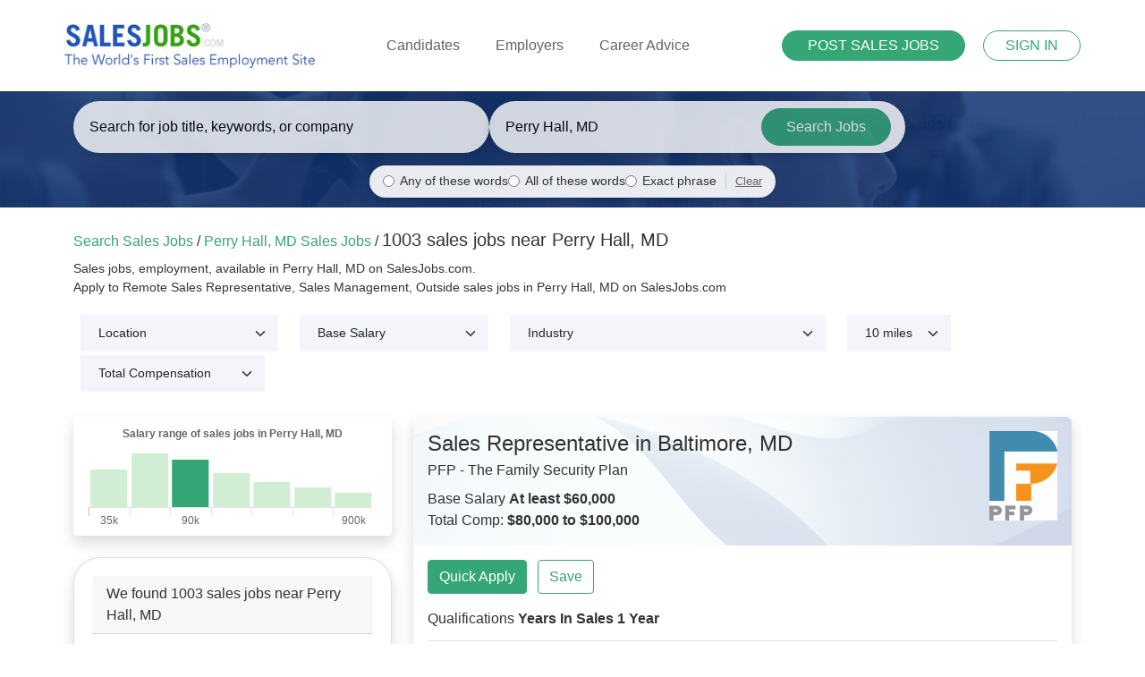

--- FILE ---
content_type: text/html; charset=utf-8
request_url: https://www.salesjobs.com/sales-jobs/in/Perry-Hall_MD
body_size: 187281
content:
<!DOCTYPE html>
<html lang="en">
<head>
    <!-- Google tag (gtag.js) -->
    <script async src="https://www.googletagmanager.com/gtag/js?id=G-RMNEJXMXGV"></script>
    <script>
        window.dataLayer = window.dataLayer || [];
        function gtag() { dataLayer.push(arguments); }
        gtag('js', new Date());

        gtag('config', 'G-RMNEJXMXGV');
    </script>

    <script type="application/ld+json">
        {
          "@context": "http://schema.org",
          "@type": "LocalBusiness",
          "name": "Sales Jobs Inc.",
          "image": "https://www.salesjobs.com/images/salesjobs-logo.png",
          "email": "info@salesjobs.com",
          "address": {
            "@type": "PostalAddress",
            "streetAddress": "360 Spear St.",
            "addressLocality": "San Francisco",
            "addressRegion": "California",
            "addressCountry": "USA",
            "postalCode": "94105"
          },
          "openingHoursSpecification": {
            "@type": "OpeningHoursSpecification",
            "dayOfWeek": {
              "@type": "DayOfWeek",
              "name": "Monday-Friday"
            },
            "opens": "",
            "closes": ""
          },
          "url": "https://www.salesjobs.com/"
        }
    </script>


    <meta charset="utf-8" />
    <meta name="viewport" content="width=device-width, initial-scale=1.0" />
            <title>1003 High Salaried Sales Jobs in Perry Hall, MD | SalesJobs.com</title>
        <meta name="description" content="1003 high paying sales jobs Hiring Now in Perry Hall, MD on the worlds largest sales job board, Salesjobs.com. Apply to remote, sales representative, sales manager, medical, tech sales jobs in seconds." />
        <meta name="keywords" content="Sales Jobs, Employment, careers, job listings, job search, find sales jobs, sales job boards" />
    <link rel="canonical" href="https://www.salesjobs.com/sales-jobs/in/Perry-Hall_MD" />
    <link href="/favicon.ico" rel="shortcut icon" type="image/x-icon" />
    <link rel="stylesheet" href="/lib/bootstrap/dist/css/bootstrap.min.css" />
    <link rel="stylesheet" href="/css/site.min.css?v=XW0hTyc2X6-5SrPCPJUd3wfBavVNDRqrx7gi-rqz7Ss" />
    <link rel="stylesheet" href="https://cdnjs.cloudflare.com/ajax/libs/font-awesome/5.15.4/css/all.min.css">
    

</head>
<body>

    <header b-vbw65ub22y class="header">
        <div b-vbw65ub22y class="container-fluid">
            <nav b-vbw65ub22y class="navbar navbar-expand-lg navbar-light">
                <a b-vbw65ub22y class="" href="/">
                    <img b-vbw65ub22y src="/images/salesjobs-logo.jpg" alt="SalesJobs.com logo" />
                </a>

                <button b-vbw65ub22y class="navbar-toggler collapsed" type="button" data-bs-toggle="collapse" data-bs-target="#navbarNav"
                        aria-controls="navbarNav" aria-expanded="false" aria-label="Toggle navigation">
                    <span b-vbw65ub22y class="icon-bar top-bar"></span>
                    <span b-vbw65ub22y class="icon-bar middle-bar"></span>
                    <span b-vbw65ub22y class="icon-bar bottom-bar"></span>
                </button>


                <div b-vbw65ub22y class="collapse navbar-collapse" id="navbarNav">
                    <ul b-vbw65ub22y class="navbar-nav mx-auto">

                            <li b-vbw65ub22y style="" class="nav-item dropdown">
                                <a b-vbw65ub22y class="nav-link" href="/candidate" id="navbarDropdownMenuLink" role="button" data-bs-toggle="dropdown" aria-expanded="false">
                                    Candidates
                                </a>
                                <ul b-vbw65ub22y class="dropdown-menu" aria-labelledby="navbarDropdownMenuLink">
                                    <li b-vbw65ub22y><a b-vbw65ub22y class="dropdown-item" href="/identity/account/register?returnUrl=returnUrl=%2Faccount/candidate&ut=candidate">Create Free Account</a></li>
                                    <li b-vbw65ub22y><a b-vbw65ub22y class="dropdown-item" href="/identity/account/login?ut=candidate">Register/Login</a></li>

                                    <hr b-vbw65ub22y class="dropdown-divider">
                                    <li b-vbw65ub22y>
                                        <a b-vbw65ub22y class="dropdown-item" href="https://www.salesjobs.com/sales-salary/index">
                                            Salary Calculator
                                        </a>
                                    </li>
                                    <li b-vbw65ub22y><a b-vbw65ub22y class="dropdown-item" href="/resources/free-sales-resume-templates">Resume Templates</a></li>
                                    <li b-vbw65ub22y><a b-vbw65ub22y class="dropdown-item" href="/resources/sales-career-advice">Career Advice</a></li>
                                    <li b-vbw65ub22y><a b-vbw65ub22y class="dropdown-item" href="/resources/sales-interviewing-guide">Sales Interviewing Guide</a></li>
                                    <li b-vbw65ub22y>
                                        <a b-vbw65ub22y class="dropdown-item" href="/resources/sales-resume-writing-guide">
                                            Sales Resume Writing Guide
                                        </a>
                                    </li>
                                    <li b-vbw65ub22y>
                                        <a b-vbw65ub22y class="dropdown-item" href="/resources/selling-advice">
                                            Selling Advice
                                        </a>
									</li>
									<li b-vbw65ub22y>
                                        <a b-vbw65ub22y class="dropdown-item" href="/sales-territory-guide/for">
                                            Sales Territory Insights

										</a>
									</li>
                                </ul>


                            </li>
                            <li b-vbw65ub22y class="nav-item dropdown">
                                <a b-vbw65ub22y class="nav-link" href="/employer/what-it-costs" id="navbarEmployerLink" role="button" data-bs-toggle="dropdown" aria-expanded="false">
                                    Employers
                                </a>

                                <ul b-vbw65ub22y class="dropdown-menu" aria-labelledby="navbarEmployerLink">
                                    <li b-vbw65ub22y><a b-vbw65ub22y class="dropdown-item" href="/employer/what-it-costs">Pricing &amp; Packages</a></li>
                                    <li b-vbw65ub22y><a b-vbw65ub22y class="dropdown-item" href="/employer/what-you-get">What you Get</a></li>
                                    <li b-vbw65ub22y><a b-vbw65ub22y class="dropdown-item" href="/employer/how-we-compare">How We Compare</a></li>
                                </ul>
                            </li>
                            <li b-vbw65ub22y class="nav-item">
                                <a b-vbw65ub22y class="nav-link" href="/career-advice/">Career Advice</a>
                            </li>
                    </ul>

                    <div b-vbw65ub22y class="header-btns">
                        

    <a class="btn btn-primary btn-sm rounded-pill mt-3 mb-3 btn-sz" href="/employer/Get-Started-Final">POST SALES JOBS</a>
    <a class="btn btn-outline-primary btn-sm rounded-pill ms-3 custom-border" href="/identity/account/login">SIGN IN</a>

                    </div>
                </div>
            </nav>
        </div>
    </header>

    
    

<div class="common-banner-wrap banner-wrap search-banner d-flex align-items-center">
    <div class="container">
        <form action="/sales-jobs" method="get" id="bannersearch">
            <div class="row align-items-center">
              
                <div class="d-none d-md-flex flex-column">
                    <div class="d-flex" style="column-gap: 2%;">
                        <div class="col-md-5 col-sm-12 my-1">
                            <div class="search-wrapper custom-search-wrapper-grey">
                                <input style="width: 100%;" type="text" class="search-input keywordAutoComplete" name="keyword" id="keyword" placeholder="Search for job title, keywords, or company" aria-label="Enter keywords, job title, or company" value="">
                                <div id="keyword-suggestions" class="suggestions-dropdown" style="display: none; position: absolute; background: white; border: 1px solid #ddd; width: 100%; max-height: 200px; overflow-y: auto; z-index: 1000;"></div>
                            </div>
                        </div>
                        <div class="col-md-5 col-sm-12 my-1">
                            <div class="search-wrapper custom-search-wrapper-grey">
                                <input style="width: 100%;" id="location" name="location" value="Perry Hall, MD" placeholder="Enter your City & State" class="search-input basicAutoComplete" autocomplete="false">
                                <button style="width: 200px;" type="submit" class="search-btn text-nowrap overflow-hidden">Search Jobs<span class="search-icon"></span></button>
                            </div>
                        </div>
                    </div>
                    <div class="d-flex justify-content-center" style="margin-top: 10px; margin-bottom: 5px;">
                        <div class="search-mode-options d-flex gap-3 align-items-center" style="font-size: 0.85rem; background: rgba(255, 255, 255, 0.9); padding: 8px 15px; border-radius: 20px; box-shadow: 0 2px 5px rgba(0,0,0,0.1);">
                            <div class="d-flex align-items-center">
                                <input type="radio" name="searchMode" id="searchModeAny" value="any" checked style="margin-right: 6px; cursor: pointer;">
                                <label for="searchModeAny" style="margin: 0; cursor: pointer; color: #333; font-weight: 500;">Any of these words</label>
                            </div>
                            <div class="d-flex align-items-center">
                                <input type="radio" name="searchMode" id="searchModeAll" value="all"  style="margin-right: 6px; cursor: pointer;">
                                <label for="searchModeAll" style="margin: 0; cursor: pointer; color: #333; font-weight: 500;">All of these words</label>
                            </div>
                            <div class="d-flex align-items-center">
                                <input type="radio" name="searchMode" id="searchModeExact" value="exact"  style="margin-right: 6px; cursor: pointer;">
                                <label for="searchModeExact" style="margin: 0; cursor: pointer; color: #333; font-weight: 500;">Exact phrase</label>
                            </div>
                            <div class="d-flex align-items-center" style="margin-left: 10px; border-left: 1px solid #ccc; padding-left: 10px;">
                                <button type="button" id="clearSearchMode" style="background: none; border: none; color: #666; text-decoration: underline; font-size: 0.8rem; cursor: pointer; padding: 0;">Clear</button>
                            </div>
                        </div>
                    </div>
                </div>


                <div class="col-12 d-md-none">
                    <div class="search-wrapper custom-search-wrapper-grey mb-2">
                        <input style="width: 100%; text-align: center;" type="text" class="search-input keywordAutoComplete" name="keyword" placeholder="Keywords or company" value="">
                    </div>
                    <div class="search-mode-options mb-3 d-flex justify-content-center gap-2 align-items-center" style="font-size: 0.8rem; background: rgba(255, 255, 255, 0.9); padding: 8px 10px; border-radius: 20px; box-shadow: 0 2px 5px rgba(0,0,0,0.1);">
                        <div class="d-flex align-items-center">
                            <input type="radio" name="searchMode" id="searchModeAnyMobile" value="any" checked style="margin-right: 4px; cursor: pointer;">
                            <label for="searchModeAnyMobile" style="margin: 0; cursor: pointer; color: #333; font-weight: 500;">Any</label>
                        </div>
                        <div class="d-flex align-items-center">
                            <input type="radio" name="searchMode" id="searchModeAllMobile" value="all"  style="margin-right: 4px; cursor: pointer;">
                            <label for="searchModeAllMobile" style="margin: 0; cursor: pointer; color: #333; font-weight: 500;">All</label>
                        </div>
                        <div class="d-flex align-items-center">
                            <input type="radio" name="searchMode" id="searchModeExactMobile" value="exact"  style="margin-right: 4px; cursor: pointer;">
                            <label for="searchModeExactMobile" style="margin: 0; cursor: pointer; color: #333; font-weight: 500;">Exact</label>
                        </div>
                        <div class="d-flex align-items-center" style="margin-left: 8px; border-left: 1px solid #ccc; padding-left: 8px;">
                            <button type="button" class="clearSearchMode" style="background: none; border: none; color: #666; text-decoration: underline; font-size: 0.75rem; cursor: pointer; padding: 0;">Clear</button>
                        </div>
                    </div>
                    <div class="search-wrapper custom-search-wrapper-grey">
                        <input style="width: 100%; text-align: center;" id="location2" name="location" placeholder="Enter Location" class="search-input basicAutoComplete" autocomplete="false">
                    </div>
                    <div class="mt-4">
                        <button style="width: 100%;" type="submit" class="btn btn-cus-resume btn-cus-green rounded-pill search-btn mb-4">Search Jobs<span class="search-icon"></span></button>
                    </div>
                </div>
            </div>

        </form>
    </div>
</div>

    <script type="application/ld+json">
        {
          "@context": "https://schema.org",
          "@type": "BreadcrumbList",
          "itemListElement": [
            {
              "@type": "ListItem",
              "position": 1,
              "name": "Home",
              "item": "https://www.salesjobs.com/"
            },
            {
              "@type": "ListItem",
              "position": 2,
              "name": "Sales Jobs in Perry Hall, MD",
              "item": "https://www.salesjobs.com/sales-jobs/in/Perry Hall, MD"
            }
          ]
        }
    </script>


    <div b-vbw65ub22y class="container">
        <main b-vbw65ub22y role="main" class="mt-4 pb-3 main-content-wrapper">
            







    <div class="row search-filter d-flex align-items-end justify-content-end">

        <div class="pb-2 fs-6">
            <div class="flex-grow-1">
                <span class="text-primary">Search Sales Jobs</span> /
                <span class="text-primary">
                    Perry Hall, MD
                    
                    
                    
                    
                    Sales Jobs
                </span>
                /

                <h1 class="fs-5 mb-0 d-inline-block">
                    1003

                    

                    

                     sales jobs near Perry Hall, MD
                </h1>
            </div>

            <small class="d-block mt-2 mb-1">
                

                
                Sales jobs, employment, available in Perry Hall, MD on SalesJobs.com.<br>
                Apply to 
                

                
                Remote Sales Representative, Sales Management, Outside sales jobs in Perry Hall, MD on SalesJobs.com <br>




            </small>

        </div>

        <div class="d-flex">
            <div class="p-2 flex-grow-1">
                <button class="btn d-md-none d-sm-inline-block position-relative collapsed btn-filter-results" type="button" data-bs-toggle="collapse" data-bs-target="#filterMenu" aria-controls="filterMenu" aria-expanded="false" aria-label="Toggle navigation">
                    <i class="fas fa-sliders-h"></i>
                    Filter Results
                    <span class="badge bg-blue rounded-circle collapse"></span>
                </button>
                <div id="filterMenu" class="d-md-block collapse py-2 py-md-0 mb-2 mb-md-0">
                    <div class="row">
                        
    <div class="col-md-auto col-12">

            <select class="form-select filter-select my-2 my-md-0 mb-md-1" name="filter-salary" id="filter-salary">
                        <option value="/sales-jobs?location=Perry-Hall_MD" selected>Location</option>
                        <option value="/sales-jobs?location=Perry-Hall_MD&amp;sc=Aberdeen">Aberdeen</option>
                        <option value="/sales-jobs?location=Perry-Hall_MD&amp;sc=Aberdeen%20Proving%20Ground">Aberdeen Proving Ground</option>
                        <option value="/sales-jobs?location=Perry-Hall_MD&amp;sc=Abingdon">Abingdon</option>
                        <option value="/sales-jobs?location=Perry-Hall_MD&amp;sc=Baldwin">Baldwin</option>
                        <option value="/sales-jobs?location=Perry-Hall_MD&amp;sc=Baltimore">Baltimore</option>
                        <option value="/sales-jobs?location=Perry-Hall_MD&amp;sc=Bel%20Air">Bel Air</option>
                        <option value="/sales-jobs?location=Perry-Hall_MD&amp;sc=Belcamp">Belcamp</option>
                        <option value="/sales-jobs?location=Perry-Hall_MD&amp;sc=Catonsville">Catonsville</option>
                        <option value="/sales-jobs?location=Perry-Hall_MD&amp;sc=Cockeysville">Cockeysville</option>
                        <option value="/sales-jobs?location=Perry-Hall_MD&amp;sc=Dundalk">Dundalk</option>
                        <option value="/sales-jobs?location=Perry-Hall_MD&amp;sc=Edgewood">Edgewood</option>
                        <option value="/sales-jobs?location=Perry-Hall_MD&amp;sc=Ellicott%20City">Ellicott City</option>
                        <option value="/sales-jobs?location=Perry-Hall_MD&amp;sc=Essex">Essex</option>
                        <option value="/sales-jobs?location=Perry-Hall_MD&amp;sc=Fallston">Fallston</option>
                        <option value="/sales-jobs?location=Perry-Hall_MD&amp;sc=Frederick">Frederick</option>
                        <option value="/sales-jobs?location=Perry-Hall_MD&amp;sc=Georgetown">Georgetown</option>
                        <option value="/sales-jobs?location=Perry-Hall_MD&amp;sc=Gwynn%20Oak">Gwynn Oak</option>
                        <option value="/sales-jobs?location=Perry-Hall_MD&amp;sc=Hunt%20Valley">Hunt Valley</option>
                        <option value="/sales-jobs?location=Perry-Hall_MD&amp;sc=Joppa">Joppa</option>
                        <option value="/sales-jobs?location=Perry-Hall_MD&amp;sc=Kingsville">Kingsville</option>
                        <option value="/sales-jobs?location=Perry-Hall_MD&amp;sc=Lutherville%20Timonium">Lutherville Timonium</option>
                        <option value="/sales-jobs?location=Perry-Hall_MD&amp;sc=Middle%20River">Middle River</option>
                        <option value="/sales-jobs?location=Perry-Hall_MD&amp;sc=Middletown">Middletown</option>
                        <option value="/sales-jobs?location=Perry-Hall_MD&amp;sc=Mount%20Airy">Mount Airy</option>
                        <option value="/sales-jobs?location=Perry-Hall_MD&amp;sc=Nottingham">Nottingham</option>
                        <option value="/sales-jobs?location=Perry-Hall_MD&amp;sc=Owings%20Mills">Owings Mills</option>
                        <option value="/sales-jobs?location=Perry-Hall_MD&amp;sc=Parkville">Parkville</option>
                        <option value="/sales-jobs?location=Perry-Hall_MD&amp;sc=Perry%20Hall">Perry Hall</option>
                        <option value="/sales-jobs?location=Perry-Hall_MD&amp;sc=Phoenix">Phoenix</option>
                        <option value="/sales-jobs?location=Perry-Hall_MD&amp;sc=Pikesville">Pikesville</option>
                        <option value="/sales-jobs?location=Perry-Hall_MD&amp;sc=Randallstown">Randallstown</option>
                        <option value="/sales-jobs?location=Perry-Hall_MD&amp;sc=Reisterstown">Reisterstown</option>
                        <option value="/sales-jobs?location=Perry-Hall_MD&amp;sc=Rosedale">Rosedale</option>
                        <option value="/sales-jobs?location=Perry-Hall_MD&amp;sc=Smyrna">Smyrna</option>
                        <option value="/sales-jobs?location=Perry-Hall_MD&amp;sc=Sparks">Sparks</option>
                        <option value="/sales-jobs?location=Perry-Hall_MD&amp;sc=Sparks%20Glencoe">Sparks Glencoe</option>
                        <option value="/sales-jobs?location=Perry-Hall_MD&amp;sc=Sykesville">Sykesville</option>
                        <option value="/sales-jobs?location=Perry-Hall_MD&amp;sc=Timonium">Timonium</option>
                        <option value="/sales-jobs?location=Perry-Hall_MD&amp;sc=Towson">Towson</option>
                        <option value="/sales-jobs?location=Perry-Hall_MD&amp;sc=Walkersville">Walkersville</option>
                        <option value="/sales-jobs?location=Perry-Hall_MD&amp;sc=White%20Marsh">White Marsh</option>
                        <option value="/sales-jobs?location=Perry-Hall_MD&amp;sc=Windsor%20Mill">Windsor Mill</option>
                        <option value="/sales-jobs?location=Perry-Hall_MD&amp;sc=Woodlawn">Woodlawn</option>
            </select>

    </div>


                        
    <div class="col-md-auto col-12">

            <select class="form-select filter-select my-2 my-md-0 mb-md-1" name="filter-salary" id="filter-salary">
                        <option value="/sales-jobs?location=Perry-Hall_MD" selected>Base Salary</option>
                        <option value="/sales-jobs?location=Perry-Hall_MD&amp;ss=$100.87K%20-%20$176.48K%2Fyr">$100.87K - $176.48K/yr</option>
                        <option value="/sales-jobs?location=Perry-Hall_MD&amp;ss=$100K%20-%20$110K%2Fyr">$100K - $110K/yr</option>
                        <option value="/sales-jobs?location=Perry-Hall_MD&amp;ss=$100K%20-%20$125K%2Fyr">$100K - $125K/yr</option>
                        <option value="/sales-jobs?location=Perry-Hall_MD&amp;ss=$100K%20-%20$150K%2Fyr">$100K - $150K/yr</option>
                        <option value="/sales-jobs?location=Perry-Hall_MD&amp;ss=$100K%20-%20$160K%2Fyr">$100K - $160K/yr</option>
                        <option value="/sales-jobs?location=Perry-Hall_MD&amp;ss=$100K%20-%20$172.5K%2Fyr">$100K - $172.5K/yr</option>
                        <option value="/sales-jobs?location=Perry-Hall_MD&amp;ss=$100K%20-%20$200K%2Fyr">$100K - $200K/yr</option>
                        <option value="/sales-jobs?location=Perry-Hall_MD&amp;ss=$100K%20-%20$232K%2Fyr">$100K - $232K/yr</option>
                        <option value="/sales-jobs?location=Perry-Hall_MD&amp;ss=$100K%20-%20$250K%2Fyr">$100K - $250K/yr</option>
                        <option value="/sales-jobs?location=Perry-Hall_MD&amp;ss=$100K%20-%20$300K%2Fyr">$100K - $300K/yr</option>
                        <option value="/sales-jobs?location=Perry-Hall_MD&amp;ss=$100K%20-%20$350K%2Fyr">$100K - $350K/yr</option>
                        <option value="/sales-jobs?location=Perry-Hall_MD&amp;ss=$100K%20-%20$500K%2Fyr">$100K - $500K/yr</option>
                        <option value="/sales-jobs?location=Perry-Hall_MD&amp;ss=$100K%2Fyr">$100K/yr</option>
                        <option value="/sales-jobs?location=Perry-Hall_MD&amp;ss=$101.9K%20-%20$189.8K%2Fyr">$101.9K - $189.8K/yr</option>
                        <option value="/sales-jobs?location=Perry-Hall_MD&amp;ss=$103.2K%20-%20$137.6K%2Fyr">$103.2K - $137.6K/yr</option>
                        <option value="/sales-jobs?location=Perry-Hall_MD&amp;ss=$103.4K%20-%20$158K%2Fyr">$103.4K - $158K/yr</option>
                        <option value="/sales-jobs?location=Perry-Hall_MD&amp;ss=$103.52K%20-%20$181.15K%2Fyr">$103.52K - $181.15K/yr</option>
                        <option value="/sales-jobs?location=Perry-Hall_MD&amp;ss=$105K%20-%20$124K%2Fyr">$105K - $124K/yr</option>
                        <option value="/sales-jobs?location=Perry-Hall_MD&amp;ss=$105K%20-%20$525K%2Fyr">$105K - $525K/yr</option>
                        <option value="/sales-jobs?location=Perry-Hall_MD&amp;ss=$106.77K%20-%20$167.4K%2Fyr">$106.77K - $167.4K/yr</option>
                        <option value="/sales-jobs?location=Perry-Hall_MD&amp;ss=$106K%20-%20$181K%2Fyr">$106K - $181K/yr</option>
                        <option value="/sales-jobs?location=Perry-Hall_MD&amp;ss=$109K%20-%20$120K%2Fyr">$109K - $120K/yr</option>
                        <option value="/sales-jobs?location=Perry-Hall_MD&amp;ss=$109K%20-%20$165K%2Fyr">$109K - $165K/yr</option>
                        <option value="/sales-jobs?location=Perry-Hall_MD&amp;ss=$109K%20-%20$215K%2Fyr">$109K - $215K/yr</option>
                        <option value="/sales-jobs?location=Perry-Hall_MD&amp;ss=$110K%20-%20$120K%2Fyr">$110K - $120K/yr</option>
                        <option value="/sales-jobs?location=Perry-Hall_MD&amp;ss=$110K%20-%20$130K%2Fyr">$110K - $130K/yr</option>
                        <option value="/sales-jobs?location=Perry-Hall_MD&amp;ss=$110K%20-%20$135K%2Fyr">$110K - $135K/yr</option>
                        <option value="/sales-jobs?location=Perry-Hall_MD&amp;ss=$110K%20-%20$150K%2Fyr">$110K - $150K/yr</option>
                        <option value="/sales-jobs?location=Perry-Hall_MD&amp;ss=$111.3K%20-%20$222.7K%2Fyr">$111.3K - $222.7K/yr</option>
                        <option value="/sales-jobs?location=Perry-Hall_MD&amp;ss=$111K%20-%20$123K%2Fyr">$111K - $123K/yr</option>
                        <option value="/sales-jobs?location=Perry-Hall_MD&amp;ss=$111K%20-%20$179.4K%2Fyr">$111K - $179.4K/yr</option>
                        <option value="/sales-jobs?location=Perry-Hall_MD&amp;ss=$112.5K%20-%20$143.75K%2Fyr">$112.5K - $143.75K/yr</option>
                        <option value="/sales-jobs?location=Perry-Hall_MD&amp;ss=$113.3K%20-%20$129.4K%2Fyr">$113.3K - $129.4K/yr</option>
                        <option value="/sales-jobs?location=Perry-Hall_MD&amp;ss=$115K%20-%20$125K%2Fyr">$115K - $125K/yr</option>
                        <option value="/sales-jobs?location=Perry-Hall_MD&amp;ss=$115K%20-%20$130K%2Fyr">$115K - $130K/yr</option>
                        <option value="/sales-jobs?location=Perry-Hall_MD&amp;ss=$115K%20-%20$135K%2Fyr">$115K - $135K/yr</option>
                        <option value="/sales-jobs?location=Perry-Hall_MD&amp;ss=$116K%20-%20$133K%2Fyr">$116K - $133K/yr</option>
                        <option value="/sales-jobs?location=Perry-Hall_MD&amp;ss=$117K%20-%20$136.5K%2Fyr">$117K - $136.5K/yr</option>
                        <option value="/sales-jobs?location=Perry-Hall_MD&amp;ss=$120K%20-%20$130K%2Fyr">$120K - $130K/yr</option>
                        <option value="/sales-jobs?location=Perry-Hall_MD&amp;ss=$120K%20-%20$140K%2Fyr">$120K - $140K/yr</option>
                        <option value="/sales-jobs?location=Perry-Hall_MD&amp;ss=$120K%20-%20$150K%2Fyr">$120K - $150K/yr</option>
                        <option value="/sales-jobs?location=Perry-Hall_MD&amp;ss=$120K%20-%20$180K%2Fyr">$120K - $180K/yr</option>
                        <option value="/sales-jobs?location=Perry-Hall_MD&amp;ss=$120K%20-%20$222K%2Fyr">$120K - $222K/yr</option>
                        <option value="/sales-jobs?location=Perry-Hall_MD&amp;ss=$125K%20-%20$135K%2Fyr">$125K - $135K/yr</option>
                        <option value="/sales-jobs?location=Perry-Hall_MD&amp;ss=$125K%20-%20$140K%2Fyr">$125K - $140K/yr</option>
                        <option value="/sales-jobs?location=Perry-Hall_MD&amp;ss=$125K%20-%20$150K%2Fyr">$125K - $150K/yr</option>
                        <option value="/sales-jobs?location=Perry-Hall_MD&amp;ss=$125K%20-%20$155.56K%2Fyr">$125K - $155.56K/yr</option>
                        <option value="/sales-jobs?location=Perry-Hall_MD&amp;ss=$125K%20-%20$175K%2Fyr">$125K - $175K/yr</option>
                        <option value="/sales-jobs?location=Perry-Hall_MD&amp;ss=$125K%20-%20$200K%2Fyr">$125K - $200K/yr</option>
                        <option value="/sales-jobs?location=Perry-Hall_MD&amp;ss=$125K%20-%20$250K%2Fyr">$125K - $250K/yr</option>
                        <option value="/sales-jobs?location=Perry-Hall_MD&amp;ss=$125K%20-%20$400K%2Fyr">$125K - $400K/yr</option>
                        <option value="/sales-jobs?location=Perry-Hall_MD&amp;ss=$125K%2Fyr">$125K/yr</option>
                        <option value="/sales-jobs?location=Perry-Hall_MD&amp;ss=$128.25K%20-%20$213.75K%2Fyr">$128.25K - $213.75K/yr</option>
                        <option value="/sales-jobs?location=Perry-Hall_MD&amp;ss=$128K%20-%20$132K%2Fyr">$128K - $132K/yr</option>
                        <option value="/sales-jobs?location=Perry-Hall_MD&amp;ss=$130.31K%20-%20$164.3K%2Fyr">$130.31K - $164.3K/yr</option>
                        <option value="/sales-jobs?location=Perry-Hall_MD&amp;ss=$130K%20-%20$140K%2Fyr">$130K - $140K/yr</option>
                        <option value="/sales-jobs?location=Perry-Hall_MD&amp;ss=$130K%20-%20$180K%2Fyr">$130K - $180K/yr</option>
                        <option value="/sales-jobs?location=Perry-Hall_MD&amp;ss=$132K%20-%20$222.75K%2Fyr">$132K - $222.75K/yr</option>
                        <option value="/sales-jobs?location=Perry-Hall_MD&amp;ss=$135K%20-%20$145K%2Fyr">$135K - $145K/yr</option>
                        <option value="/sales-jobs?location=Perry-Hall_MD&amp;ss=$136.95K%20-%20$191.94K%2Fyr">$136.95K - $191.94K/yr</option>
                        <option value="/sales-jobs?location=Perry-Hall_MD&amp;ss=$137.7K%20-%20$229.5K%2Fyr">$137.7K - $229.5K/yr</option>
                        <option value="/sales-jobs?location=Perry-Hall_MD&amp;ss=$139.2K%20-%20$258.39K%2Fyr">$139.2K - $258.39K/yr</option>
                        <option value="/sales-jobs?location=Perry-Hall_MD&amp;ss=$140.61K%20-%20$253.08K%2Fyr">$140.61K - $253.08K/yr</option>
                        <option value="/sales-jobs?location=Perry-Hall_MD&amp;ss=$140K%20-%20$150K%2Fyr">$140K - $150K/yr</option>
                        <option value="/sales-jobs?location=Perry-Hall_MD&amp;ss=$140K%20-%20$160K%2Fyr">$140K - $160K/yr</option>
                        <option value="/sales-jobs?location=Perry-Hall_MD&amp;ss=$144K%20-%20$200K%2Fyr">$144K - $200K/yr</option>
                        <option value="/sales-jobs?location=Perry-Hall_MD&amp;ss=$145K%20-%20$175K%2Fyr">$145K - $175K/yr</option>
                        <option value="/sales-jobs?location=Perry-Hall_MD&amp;ss=$147.94K%20-%20$246.56K%2Fyr">$147.94K - $246.56K/yr</option>
                        <option value="/sales-jobs?location=Perry-Hall_MD&amp;ss=$149.25K%20-%20$248.75K%2Fyr">$149.25K - $248.75K/yr</option>
                        <option value="/sales-jobs?location=Perry-Hall_MD&amp;ss=$15%20-%20$15.25%2Fhr">$15 - $15.25/hr</option>
                        <option value="/sales-jobs?location=Perry-Hall_MD&amp;ss=$15%20-%20$15.5%2Fhr">$15 - $15.5/hr</option>
                        <option value="/sales-jobs?location=Perry-Hall_MD&amp;ss=$15%20-%20$15.75%2Fhr">$15 - $15.75/hr</option>
                        <option value="/sales-jobs?location=Perry-Hall_MD&amp;ss=$15%20-%20$16%2Fhr">$15 - $16/hr</option>
                        <option value="/sales-jobs?location=Perry-Hall_MD&amp;ss=$15%20-%20$17%2Fhr">$15 - $17/hr</option>
                        <option value="/sales-jobs?location=Perry-Hall_MD&amp;ss=$15%20-%20$18.17%2Fhr">$15 - $18.17/hr</option>
                        <option value="/sales-jobs?location=Perry-Hall_MD&amp;ss=$15%20-%20$18.5%2Fhr">$15 - $18.5/hr</option>
                        <option value="/sales-jobs?location=Perry-Hall_MD&amp;ss=$15%20-%20$18.6%2Fhr">$15 - $18.6/hr</option>
                        <option value="/sales-jobs?location=Perry-Hall_MD&amp;ss=$15%20-%20$18%2Fhr">$15 - $18/hr</option>
                        <option value="/sales-jobs?location=Perry-Hall_MD&amp;ss=$15%20-%20$19.22%2Fhr">$15 - $19.22/hr</option>
                        <option value="/sales-jobs?location=Perry-Hall_MD&amp;ss=$15%20-%20$19.5%2Fhr">$15 - $19.5/hr</option>
                        <option value="/sales-jobs?location=Perry-Hall_MD&amp;ss=$15%20-%20$20.03%2Fhr">$15 - $20.03/hr</option>
                        <option value="/sales-jobs?location=Perry-Hall_MD&amp;ss=$15%20-%20$20.5%2Fhr">$15 - $20.5/hr</option>
                        <option value="/sales-jobs?location=Perry-Hall_MD&amp;ss=$15%20-%20$20%2Fhr">$15 - $20/hr</option>
                        <option value="/sales-jobs?location=Perry-Hall_MD&amp;ss=$15%20-%20$21%2Fhr">$15 - $21/hr</option>
                        <option value="/sales-jobs?location=Perry-Hall_MD&amp;ss=$15%20-%20$22.5%2Fhr">$15 - $22.5/hr</option>
                        <option value="/sales-jobs?location=Perry-Hall_MD&amp;ss=$15%20-%20$25.73%2Fhr">$15 - $25.73/hr</option>
                        <option value="/sales-jobs?location=Perry-Hall_MD&amp;ss=$15%20-%20$26%2Fhr">$15 - $26/hr</option>
                        <option value="/sales-jobs?location=Perry-Hall_MD&amp;ss=$15%20-%20$27%2Fhr">$15 - $27/hr</option>
                        <option value="/sales-jobs?location=Perry-Hall_MD&amp;ss=$15%20-%20$30%2Fhr">$15 - $30/hr</option>
                        <option value="/sales-jobs?location=Perry-Hall_MD&amp;ss=$15%20-%20$35%2Fhr">$15 - $35/hr</option>
                        <option value="/sales-jobs?location=Perry-Hall_MD&amp;ss=$15%20-%20$40%2Fhr">$15 - $40/hr</option>
                        <option value="/sales-jobs?location=Perry-Hall_MD&amp;ss=$15%20-%20$45%2Fhr">$15 - $45/hr</option>
                        <option value="/sales-jobs?location=Perry-Hall_MD&amp;ss=$15%20-%20$50%2Fhr">$15 - $50/hr</option>
                        <option value="/sales-jobs?location=Perry-Hall_MD&amp;ss=$15.01%20-%20$20%2Fhr">$15.01 - $20/hr</option>
                        <option value="/sales-jobs?location=Perry-Hall_MD&amp;ss=$15.2%20-%20$15.66%2Fhr">$15.2 - $15.66/hr</option>
                        <option value="/sales-jobs?location=Perry-Hall_MD&amp;ss=$15.25%20-%20$16.25%2Fhr">$15.25 - $16.25/hr</option>
                        <option value="/sales-jobs?location=Perry-Hall_MD&amp;ss=$15.5%20-%20$15.75%2Fhr">$15.5 - $15.75/hr</option>
                        <option value="/sales-jobs?location=Perry-Hall_MD&amp;ss=$15.5%20-%20$16%2Fhr">$15.5 - $16/hr</option>
                        <option value="/sales-jobs?location=Perry-Hall_MD&amp;ss=$15.5%2Fhr">$15.5/hr</option>
                        <option value="/sales-jobs?location=Perry-Hall_MD&amp;ss=$15.6%20-%20$23.23%2Fhr">$15.6 - $23.23/hr</option>
                        <option value="/sales-jobs?location=Perry-Hall_MD&amp;ss=$15.75%2Fhr">$15.75/hr</option>
                        <option value="/sales-jobs?location=Perry-Hall_MD&amp;ss=$15.8%20-%20$23.7%2Fhr">$15.8 - $23.7/hr</option>
                        <option value="/sales-jobs?location=Perry-Hall_MD&amp;ss=$15%2Fhr">$15/hr</option>
                        <option value="/sales-jobs?location=Perry-Hall_MD&amp;ss=$150K%20-%20$170K%2Fyr">$150K - $170K/yr</option>
                        <option value="/sales-jobs?location=Perry-Hall_MD&amp;ss=$150K%20-%20$200K%2Fyr">$150K - $200K/yr</option>
                        <option value="/sales-jobs?location=Perry-Hall_MD&amp;ss=$150K%20-%20$250K%2Fyr">$150K - $250K/yr</option>
                        <option value="/sales-jobs?location=Perry-Hall_MD&amp;ss=$150K%20-%20$300K%2Fyr">$150K - $300K/yr</option>
                        <option value="/sales-jobs?location=Perry-Hall_MD&amp;ss=$150K%20-%20$350K%2Fyr">$150K - $350K/yr</option>
                        <option value="/sales-jobs?location=Perry-Hall_MD&amp;ss=$150K%20-%20$750K%2Fyr">$150K - $750K/yr</option>
                        <option value="/sales-jobs?location=Perry-Hall_MD&amp;ss=$150K%2Fyr">$150K/yr</option>
                        <option value="/sales-jobs?location=Perry-Hall_MD&amp;ss=$155K%20-%20$175K%2Fyr">$155K - $175K/yr</option>
                        <option value="/sales-jobs?location=Perry-Hall_MD&amp;ss=$156K%2Fyr">$156K/yr</option>
                        <option value="/sales-jobs?location=Perry-Hall_MD&amp;ss=$158.05K%20-%20$185.91K%2Fyr">$158.05K - $185.91K/yr</option>
                        <option value="/sales-jobs?location=Perry-Hall_MD&amp;ss=$159K%20-%20$185K%2Fyr">$159K - $185K/yr</option>
                        <option value="/sales-jobs?location=Perry-Hall_MD&amp;ss=$16%20-%20$16.25%2Fhr">$16 - $16.25/hr</option>
                        <option value="/sales-jobs?location=Perry-Hall_MD&amp;ss=$16%20-%20$17%2Fhr">$16 - $17/hr</option>
                        <option value="/sales-jobs?location=Perry-Hall_MD&amp;ss=$16%20-%20$18%2Fhr">$16 - $18/hr</option>
                        <option value="/sales-jobs?location=Perry-Hall_MD&amp;ss=$16%20-%20$21%2Fhr">$16 - $21/hr</option>
                        <option value="/sales-jobs?location=Perry-Hall_MD&amp;ss=$16%20-%20$22%2Fhr">$16 - $22/hr</option>
                        <option value="/sales-jobs?location=Perry-Hall_MD&amp;ss=$16%20-%20$24%2Fhr">$16 - $24/hr</option>
                        <option value="/sales-jobs?location=Perry-Hall_MD&amp;ss=$16.25%2Fhr">$16.25/hr</option>
                        <option value="/sales-jobs?location=Perry-Hall_MD&amp;ss=$16.75%20-%20$18.25%2Fhr">$16.75 - $18.25/hr</option>
                        <option value="/sales-jobs?location=Perry-Hall_MD&amp;ss=$16%2Fhr">$16/hr</option>
                        <option value="/sales-jobs?location=Perry-Hall_MD&amp;ss=$166.5K%2Fyr">$166.5K/yr</option>
                        <option value="/sales-jobs?location=Perry-Hall_MD&amp;ss=$17%20-%20$18.4%2Fhr">$17 - $18.4/hr</option>
                        <option value="/sales-jobs?location=Perry-Hall_MD&amp;ss=$17%20-%20$18%2Fhr">$17 - $18/hr</option>
                        <option value="/sales-jobs?location=Perry-Hall_MD&amp;ss=$17%20-%20$19.75%2Fhr">$17 - $19.75/hr</option>
                        <option value="/sales-jobs?location=Perry-Hall_MD&amp;ss=$17%20-%20$20%2Fhr">$17 - $20/hr</option>
                        <option value="/sales-jobs?location=Perry-Hall_MD&amp;ss=$17%20-%20$30%2Fhr">$17 - $30/hr</option>
                        <option value="/sales-jobs?location=Perry-Hall_MD&amp;ss=$17.4%20-%20$18.4%2Fhr">$17.4 - $18.4/hr</option>
                        <option value="/sales-jobs?location=Perry-Hall_MD&amp;ss=$17.5%2Fhr">$17.5/hr</option>
                        <option value="/sales-jobs?location=Perry-Hall_MD&amp;ss=$17%2Fhr">$17/hr</option>
                        <option value="/sales-jobs?location=Perry-Hall_MD&amp;ss=$170K%20-%20$180K%2Fyr">$170K - $180K/yr</option>
                        <option value="/sales-jobs?location=Perry-Hall_MD&amp;ss=$172K%20-%20$190K%2Fyr">$172K - $190K/yr</option>
                        <option value="/sales-jobs?location=Perry-Hall_MD&amp;ss=$173K%20-%20$237.5K%2Fyr">$173K - $237.5K/yr</option>
                        <option value="/sales-jobs?location=Perry-Hall_MD&amp;ss=$175K%20-%20$185K%2Fyr">$175K - $185K/yr</option>
                        <option value="/sales-jobs?location=Perry-Hall_MD&amp;ss=$176K%20-%20$210K%2Fyr">$176K - $210K/yr</option>
                        <option value="/sales-jobs?location=Perry-Hall_MD&amp;ss=$18%20-%20$19%2Fhr">$18 - $19/hr</option>
                        <option value="/sales-jobs?location=Perry-Hall_MD&amp;ss=$18%20-%20$20%2Fhr">$18 - $20/hr</option>
                        <option value="/sales-jobs?location=Perry-Hall_MD&amp;ss=$18%20-%20$22%2Fhr">$18 - $22/hr</option>
                        <option value="/sales-jobs?location=Perry-Hall_MD&amp;ss=$18%20-%20$23%2Fhr">$18 - $23/hr</option>
                        <option value="/sales-jobs?location=Perry-Hall_MD&amp;ss=$18%20-%20$24%2Fhr">$18 - $24/hr</option>
                        <option value="/sales-jobs?location=Perry-Hall_MD&amp;ss=$18%20-%20$25%2Fhr">$18 - $25/hr</option>
                        <option value="/sales-jobs?location=Perry-Hall_MD&amp;ss=$18%20-%20$30%2Fhr">$18 - $30/hr</option>
                        <option value="/sales-jobs?location=Perry-Hall_MD&amp;ss=$18%20-%20$35%2Fhr">$18 - $35/hr</option>
                        <option value="/sales-jobs?location=Perry-Hall_MD&amp;ss=$18.15%20-%20$19.96%2Fhr">$18.15 - $19.96/hr</option>
                        <option value="/sales-jobs?location=Perry-Hall_MD&amp;ss=$18.25%2Fhr">$18.25/hr</option>
                        <option value="/sales-jobs?location=Perry-Hall_MD&amp;ss=$18.5%20-%20$22.5%2Fhr">$18.5 - $22.5/hr</option>
                        <option value="/sales-jobs?location=Perry-Hall_MD&amp;ss=$18%2Fhr">$18/hr</option>
                        <option value="/sales-jobs?location=Perry-Hall_MD&amp;ss=$180K%20-%20$250K%2Fyr">$180K - $250K/yr</option>
                        <option value="/sales-jobs?location=Perry-Hall_MD&amp;ss=$184K%20-%20$215K%2Fyr">$184K - $215K/yr</option>
                        <option value="/sales-jobs?location=Perry-Hall_MD&amp;ss=$185K%20-%20$205K%2Fyr">$185K - $205K/yr</option>
                        <option value="/sales-jobs?location=Perry-Hall_MD&amp;ss=$19%20-%20$20%2Fhr">$19 - $20/hr</option>
                        <option value="/sales-jobs?location=Perry-Hall_MD&amp;ss=$19%20-%20$21%2Fhr">$19 - $21/hr</option>
                        <option value="/sales-jobs?location=Perry-Hall_MD&amp;ss=$19%20-%20$22%2Fhr">$19 - $22/hr</option>
                        <option value="/sales-jobs?location=Perry-Hall_MD&amp;ss=$19%20-%20$23%2Fhr">$19 - $23/hr</option>
                        <option value="/sales-jobs?location=Perry-Hall_MD&amp;ss=$19.01%20-%20$20.01%2Fhr">$19.01 - $20.01/hr</option>
                        <option value="/sales-jobs?location=Perry-Hall_MD&amp;ss=$19.23%20-%20$44.53%2Fhr">$19.23 - $44.53/hr</option>
                        <option value="/sales-jobs?location=Perry-Hall_MD&amp;ss=$19.95%20-%20$20.89%2Fhr">$19.95 - $20.89/hr</option>
                        <option value="/sales-jobs?location=Perry-Hall_MD&amp;ss=$19%2Fhr">$19/hr</option>
                        <option value="/sales-jobs?location=Perry-Hall_MD&amp;ss=$198K%20-%20$273K%2Fyr">$198K - $273K/yr</option>
                        <option value="/sales-jobs?location=Perry-Hall_MD&amp;ss=$20%20-%20$21%2Fhr">$20 - $21/hr</option>
                        <option value="/sales-jobs?location=Perry-Hall_MD&amp;ss=$20%20-%20$22%2Fhr">$20 - $22/hr</option>
                        <option value="/sales-jobs?location=Perry-Hall_MD&amp;ss=$20%20-%20$23%2Fhr">$20 - $23/hr</option>
                        <option value="/sales-jobs?location=Perry-Hall_MD&amp;ss=$20%20-%20$24%2Fhr">$20 - $24/hr</option>
                        <option value="/sales-jobs?location=Perry-Hall_MD&amp;ss=$20%20-%20$25%2Fhr">$20 - $25/hr</option>
                        <option value="/sales-jobs?location=Perry-Hall_MD&amp;ss=$20%20-%20$30%2Fhr">$20 - $30/hr</option>
                        <option value="/sales-jobs?location=Perry-Hall_MD&amp;ss=$20%20-%20$38%2Fhr">$20 - $38/hr</option>
                        <option value="/sales-jobs?location=Perry-Hall_MD&amp;ss=$20%20-%20$43%2Fhr">$20 - $43/hr</option>
                        <option value="/sales-jobs?location=Perry-Hall_MD&amp;ss=$20%2Fhr">$20/hr</option>
                        <option value="/sales-jobs?location=Perry-Hall_MD&amp;ss=$200K%20-%20$220K%2Fyr">$200K - $220K/yr</option>
                        <option value="/sales-jobs?location=Perry-Hall_MD&amp;ss=$200K%20-%20$450K%2Fyr">$200K - $450K/yr</option>
                        <option value="/sales-jobs?location=Perry-Hall_MD&amp;ss=$200K%2Fyr">$200K/yr</option>
                        <option value="/sales-jobs?location=Perry-Hall_MD&amp;ss=$21%20-%20$24.97%2Fhr">$21 - $24.97/hr</option>
                        <option value="/sales-jobs?location=Perry-Hall_MD&amp;ss=$21.07%20-%20$25.47%2Fhr">$21.07 - $25.47/hr</option>
                        <option value="/sales-jobs?location=Perry-Hall_MD&amp;ss=$21%2Fhr">$21/hr</option>
                        <option value="/sales-jobs?location=Perry-Hall_MD&amp;ss=$22%20-%20$23%2Fhr">$22 - $23/hr</option>
                        <option value="/sales-jobs?location=Perry-Hall_MD&amp;ss=$22%20-%20$25%2Fhr">$22 - $25/hr</option>
                        <option value="/sales-jobs?location=Perry-Hall_MD&amp;ss=$22%20-%20$27%2Fhr">$22 - $27/hr</option>
                        <option value="/sales-jobs?location=Perry-Hall_MD&amp;ss=$22.88%20-%20$31.2%2Fhr">$22.88 - $31.2/hr</option>
                        <option value="/sales-jobs?location=Perry-Hall_MD&amp;ss=$220K%20-%20$290K%2Fyr">$220K - $290K/yr</option>
                        <option value="/sales-jobs?location=Perry-Hall_MD&amp;ss=$23.95%2Fhr">$23.95/hr</option>
                        <option value="/sales-jobs?location=Perry-Hall_MD&amp;ss=$24.73%20-%20$26.28%2Fhr">$24.73 - $26.28/hr</option>
                        <option value="/sales-jobs?location=Perry-Hall_MD&amp;ss=$240K%2Fyr">$240K/yr</option>
                        <option value="/sales-jobs?location=Perry-Hall_MD&amp;ss=$25%20-%20$27%2Fhr">$25 - $27/hr</option>
                        <option value="/sales-jobs?location=Perry-Hall_MD&amp;ss=$25%20-%20$29%2Fhr">$25 - $29/hr</option>
                        <option value="/sales-jobs?location=Perry-Hall_MD&amp;ss=$25%20-%20$33%2Fhr">$25 - $33/hr</option>
                        <option value="/sales-jobs?location=Perry-Hall_MD&amp;ss=$25%20-%20$38%2Fhr">$25 - $38/hr</option>
                        <option value="/sales-jobs?location=Perry-Hall_MD&amp;ss=$25.5%20-%20$26.5%2Fhr">$25.5 - $26.5/hr</option>
                        <option value="/sales-jobs?location=Perry-Hall_MD&amp;ss=$25.73%2Fhr">$25.73/hr</option>
                        <option value="/sales-jobs?location=Perry-Hall_MD&amp;ss=$25%2Fhr">$25/hr</option>
                        <option value="/sales-jobs?location=Perry-Hall_MD&amp;ss=$250K%2Fyr">$250K/yr</option>
                        <option value="/sales-jobs?location=Perry-Hall_MD&amp;ss=$255K%20-%20$351K%2Fyr">$255K - $351K/yr</option>
                        <option value="/sales-jobs?location=Perry-Hall_MD&amp;ss=$25K">$25K</option>
                        <option value="/sales-jobs?location=Perry-Hall_MD&amp;ss=$3.51K%20-%20$7.08K">$3.51K - $7.08K</option>
                        <option value="/sales-jobs?location=Perry-Hall_MD&amp;ss=$30%20-%20$32.55%2Fhr">$30 - $32.55/hr</option>
                        <option value="/sales-jobs?location=Perry-Hall_MD&amp;ss=$30.94%20-%20$37.05%2Fhr">$30.94 - $37.05/hr</option>
                        <option value="/sales-jobs?location=Perry-Hall_MD&amp;ss=$30K%20-%20$200K%2Fyr">$30K - $200K/yr</option>
                        <option value="/sales-jobs?location=Perry-Hall_MD&amp;ss=$31.2K%20-%20$100K%2Fyr">$31.2K - $100K/yr</option>
                        <option value="/sales-jobs?location=Perry-Hall_MD&amp;ss=$31.2K%20-%20$130K%2Fyr">$31.2K - $130K/yr</option>
                        <option value="/sales-jobs?location=Perry-Hall_MD&amp;ss=$31.56K%20-%20$54.56K%2Fyr">$31.56K - $54.56K/yr</option>
                        <option value="/sales-jobs?location=Perry-Hall_MD&amp;ss=$31.91K%20-%20$43.04K%2Fyr">$31.91K - $43.04K/yr</option>
                        <option value="/sales-jobs?location=Perry-Hall_MD&amp;ss=$32K%20-%20$100K%2Fyr">$32K - $100K/yr</option>
                        <option value="/sales-jobs?location=Perry-Hall_MD&amp;ss=$33%20-%20$46%2Fhr">$33 - $46/hr</option>
                        <option value="/sales-jobs?location=Perry-Hall_MD&amp;ss=$33.58K%20-%20$42.21K%2Fyr">$33.58K - $42.21K/yr</option>
                        <option value="/sales-jobs?location=Perry-Hall_MD&amp;ss=$34%20-%20$100%2Fhr">$34 - $100/hr</option>
                        <option value="/sales-jobs?location=Perry-Hall_MD&amp;ss=$34%2Fhr">$34/hr</option>
                        <option value="/sales-jobs?location=Perry-Hall_MD&amp;ss=$35.79K%20-%20$49.99K%2Fyr">$35.79K - $49.99K/yr</option>
                        <option value="/sales-jobs?location=Perry-Hall_MD&amp;ss=$35K%20-%20$100K%2Fyr">$35K - $100K/yr</option>
                        <option value="/sales-jobs?location=Perry-Hall_MD&amp;ss=$35K%20-%20$45K%2Fyr">$35K - $45K/yr</option>
                        <option value="/sales-jobs?location=Perry-Hall_MD&amp;ss=$35K%20-%20$50K%2Fyr">$35K - $50K/yr</option>
                        <option value="/sales-jobs?location=Perry-Hall_MD&amp;ss=$35K%20-%20$55K%2Fyr">$35K - $55K/yr</option>
                        <option value="/sales-jobs?location=Perry-Hall_MD&amp;ss=$35K%2Fyr">$35K/yr</option>
                        <option value="/sales-jobs?location=Perry-Hall_MD&amp;ss=$36.23K%20-%20$42.65K%2Fyr">$36.23K - $42.65K/yr</option>
                        <option value="/sales-jobs?location=Perry-Hall_MD&amp;ss=$36K%2Fyr">$36K/yr</option>
                        <option value="/sales-jobs?location=Perry-Hall_MD&amp;ss=$37.8K%20-%20$52.35K%2Fyr">$37.8K - $52.35K/yr</option>
                        <option value="/sales-jobs?location=Perry-Hall_MD&amp;ss=$37.9K%20-%20$73.7K%2Fyr">$37.9K - $73.7K/yr</option>
                        <option value="/sales-jobs?location=Perry-Hall_MD&amp;ss=$38.15K%20-%20$58.34K%2Fyr">$38.15K - $58.34K/yr</option>
                        <option value="/sales-jobs?location=Perry-Hall_MD&amp;ss=$38K%2Fyr">$38K/yr</option>
                        <option value="/sales-jobs?location=Perry-Hall_MD&amp;ss=$39.74K%20-%20$66.07K%2Fyr">$39.74K - $66.07K/yr</option>
                        <option value="/sales-jobs?location=Perry-Hall_MD&amp;ss=$40.07K%20-%20$58.14K%2Fyr">$40.07K - $58.14K/yr</option>
                        <option value="/sales-jobs?location=Perry-Hall_MD&amp;ss=$40.2K%20-%20$74.9K%2Fyr">$40.2K - $74.9K/yr</option>
                        <option value="/sales-jobs?location=Perry-Hall_MD&amp;ss=$40.5K%20-%20$75K%2Fyr">$40.5K - $75K/yr</option>
                        <option value="/sales-jobs?location=Perry-Hall_MD&amp;ss=$40K%20-%20$100K%2Fyr">$40K - $100K/yr</option>
                        <option value="/sales-jobs?location=Perry-Hall_MD&amp;ss=$40K%20-%20$120K%2Fyr">$40K - $120K/yr</option>
                        <option value="/sales-jobs?location=Perry-Hall_MD&amp;ss=$40K%20-%20$45K%2Fyr">$40K - $45K/yr</option>
                        <option value="/sales-jobs?location=Perry-Hall_MD&amp;ss=$40K%20-%20$55K%2Fyr">$40K - $55K/yr</option>
                        <option value="/sales-jobs?location=Perry-Hall_MD&amp;ss=$40K%20-%20$60K%2Fyr">$40K - $60K/yr</option>
                        <option value="/sales-jobs?location=Perry-Hall_MD&amp;ss=$40K%20-%20$65K%2Fyr">$40K - $65K/yr</option>
                        <option value="/sales-jobs?location=Perry-Hall_MD&amp;ss=$40K%20-%20$70K%2Fyr">$40K - $70K/yr</option>
                        <option value="/sales-jobs?location=Perry-Hall_MD&amp;ss=$40K%20-%20$78.14K%2Fyr">$40K - $78.14K/yr</option>
                        <option value="/sales-jobs?location=Perry-Hall_MD&amp;ss=$40K%2Fyr">$40K/yr</option>
                        <option value="/sales-jobs?location=Perry-Hall_MD&amp;ss=$42.52K%20-%20$550K%2Fyr">$42.52K - $550K/yr</option>
                        <option value="/sales-jobs?location=Perry-Hall_MD&amp;ss=$42.58K%20-%20$87.42K%2Fyr">$42.58K - $87.42K/yr</option>
                        <option value="/sales-jobs?location=Perry-Hall_MD&amp;ss=$42.87K%20-%20$64.98K%2Fyr">$42.87K - $64.98K/yr</option>
                        <option value="/sales-jobs?location=Perry-Hall_MD&amp;ss=$42K%20-%20$160K%2Fyr">$42K - $160K/yr</option>
                        <option value="/sales-jobs?location=Perry-Hall_MD&amp;ss=$42K%20-%20$45K%2Fyr">$42K - $45K/yr</option>
                        <option value="/sales-jobs?location=Perry-Hall_MD&amp;ss=$42K%20-%20$64K%2Fyr">$42K - $64K/yr</option>
                        <option value="/sales-jobs?location=Perry-Hall_MD&amp;ss=$42K%2Fyr">$42K/yr</option>
                        <option value="/sales-jobs?location=Perry-Hall_MD&amp;ss=$43.1K%20-%20$72.5K%2Fyr">$43.1K - $72.5K/yr</option>
                        <option value="/sales-jobs?location=Perry-Hall_MD&amp;ss=$43.51K%20-%20$63.67K%2Fyr">$43.51K - $63.67K/yr</option>
                        <option value="/sales-jobs?location=Perry-Hall_MD&amp;ss=$43.89K%2Fyr">$43.89K/yr</option>
                        <option value="/sales-jobs?location=Perry-Hall_MD&amp;ss=$45.73K%20-%20$61.87K%2Fyr">$45.73K - $61.87K/yr</option>
                        <option value="/sales-jobs?location=Perry-Hall_MD&amp;ss=$45K%20-%20$120K%2Fyr">$45K - $120K/yr</option>
                        <option value="/sales-jobs?location=Perry-Hall_MD&amp;ss=$45K%20-%20$150K%2Fyr">$45K - $150K/yr</option>
                        <option value="/sales-jobs?location=Perry-Hall_MD&amp;ss=$45K%20-%20$50K%2Fyr">$45K - $50K/yr</option>
                        <option value="/sales-jobs?location=Perry-Hall_MD&amp;ss=$45K%20-%20$55K%2Fyr">$45K - $55K/yr</option>
                        <option value="/sales-jobs?location=Perry-Hall_MD&amp;ss=$45K%20-%20$60K%2Fyr">$45K - $60K/yr</option>
                        <option value="/sales-jobs?location=Perry-Hall_MD&amp;ss=$45K%20-%20$65K%2Fyr">$45K - $65K/yr</option>
                        <option value="/sales-jobs?location=Perry-Hall_MD&amp;ss=$45K%20-%20$70K%2Fyr">$45K - $70K/yr</option>
                        <option value="/sales-jobs?location=Perry-Hall_MD&amp;ss=$45K%20-%20$75K%2Fyr">$45K - $75K/yr</option>
                        <option value="/sales-jobs?location=Perry-Hall_MD&amp;ss=$45K%20-%20$80K%2Fyr">$45K - $80K/yr</option>
                        <option value="/sales-jobs?location=Perry-Hall_MD&amp;ss=$45K%20-%20$85K%2Fyr">$45K - $85K/yr</option>
                        <option value="/sales-jobs?location=Perry-Hall_MD&amp;ss=$45K%20-%20$90K%2Fyr">$45K - $90K/yr</option>
                        <option value="/sales-jobs?location=Perry-Hall_MD&amp;ss=$45K%2Fyr">$45K/yr</option>
                        <option value="/sales-jobs?location=Perry-Hall_MD&amp;ss=$46.51K%20-%20$72.33K%2Fyr">$46.51K - $72.33K/yr</option>
                        <option value="/sales-jobs?location=Perry-Hall_MD&amp;ss=$46.62K%20-%20$76.15K%2Fyr">$46.62K - $76.15K/yr</option>
                        <option value="/sales-jobs?location=Perry-Hall_MD&amp;ss=$46K%20-%20$60K%2Fyr">$46K - $60K/yr</option>
                        <option value="/sales-jobs?location=Perry-Hall_MD&amp;ss=$46K%20-%20$88K%2Fyr">$46K - $88K/yr</option>
                        <option value="/sales-jobs?location=Perry-Hall_MD&amp;ss=$47.0K%20-%20$75.07K%2Fyr">$47.0K - $75.07K/yr</option>
                        <option value="/sales-jobs?location=Perry-Hall_MD&amp;ss=$47.24K%20-%20$70.04K%2Fyr">$47.24K - $70.04K/yr</option>
                        <option value="/sales-jobs?location=Perry-Hall_MD&amp;ss=$47.28K%20-%20$76.14K%2Fyr">$47.28K - $76.14K/yr</option>
                        <option value="/sales-jobs?location=Perry-Hall_MD&amp;ss=$47.39K%20-%20$70.51K%2Fyr">$47.39K - $70.51K/yr</option>
                        <option value="/sales-jobs?location=Perry-Hall_MD&amp;ss=$47K%20-%20$55K%2Fyr">$47K - $55K/yr</option>
                        <option value="/sales-jobs?location=Perry-Hall_MD&amp;ss=$48.52K%20-%20$73.14K%2Fyr">$48.52K - $73.14K/yr</option>
                        <option value="/sales-jobs?location=Perry-Hall_MD&amp;ss=$48K%20-%20$52K%2Fyr">$48K - $52K/yr</option>
                        <option value="/sales-jobs?location=Perry-Hall_MD&amp;ss=$48K%20-%20$60K%2Fyr">$48K - $60K/yr</option>
                        <option value="/sales-jobs?location=Perry-Hall_MD&amp;ss=$48K%20-%20$72K%2Fyr">$48K - $72K/yr</option>
                        <option value="/sales-jobs?location=Perry-Hall_MD&amp;ss=$5.5K%20-%20$15K">$5.5K - $15K</option>
                        <option value="/sales-jobs?location=Perry-Hall_MD&amp;ss=$50.83K%20-%20$56.51K%2Fyr">$50.83K - $56.51K/yr</option>
                        <option value="/sales-jobs?location=Perry-Hall_MD&amp;ss=$50%2Fhr">$50/hr</option>
                        <option value="/sales-jobs?location=Perry-Hall_MD&amp;ss=$500K%20-%20$750K%2Fyr">$500K - $750K/yr</option>
                        <option value="/sales-jobs?location=Perry-Hall_MD&amp;ss=$50K%20-%20$100K%2Fyr">$50K - $100K/yr</option>
                        <option value="/sales-jobs?location=Perry-Hall_MD&amp;ss=$50K%20-%20$111.8K%2Fyr">$50K - $111.8K/yr</option>
                        <option value="/sales-jobs?location=Perry-Hall_MD&amp;ss=$50K%20-%20$150K%2Fyr">$50K - $150K/yr</option>
                        <option value="/sales-jobs?location=Perry-Hall_MD&amp;ss=$50K%20-%20$180K%2Fyr">$50K - $180K/yr</option>
                        <option value="/sales-jobs?location=Perry-Hall_MD&amp;ss=$50K%20-%20$250K%2Fyr">$50K - $250K/yr</option>
                        <option value="/sales-jobs?location=Perry-Hall_MD&amp;ss=$50K%20-%20$55K%2Fyr">$50K - $55K/yr</option>
                        <option value="/sales-jobs?location=Perry-Hall_MD&amp;ss=$50K%20-%20$57K%2Fyr">$50K - $57K/yr</option>
                        <option value="/sales-jobs?location=Perry-Hall_MD&amp;ss=$50K%20-%20$60K%2Fyr">$50K - $60K/yr</option>
                        <option value="/sales-jobs?location=Perry-Hall_MD&amp;ss=$50K%20-%20$70K%2Fyr">$50K - $70K/yr</option>
                        <option value="/sales-jobs?location=Perry-Hall_MD&amp;ss=$50K%20-%20$75K%2Fyr">$50K - $75K/yr</option>
                        <option value="/sales-jobs?location=Perry-Hall_MD&amp;ss=$50K%20-%20$80K%2Fyr">$50K - $80K/yr</option>
                        <option value="/sales-jobs?location=Perry-Hall_MD&amp;ss=$50K%20-%20$85K%2Fyr">$50K - $85K/yr</option>
                        <option value="/sales-jobs?location=Perry-Hall_MD&amp;ss=$50K%20-%20$90K%2Fyr">$50K - $90K/yr</option>
                        <option value="/sales-jobs?location=Perry-Hall_MD&amp;ss=$50K%2Fyr">$50K/yr</option>
                        <option value="/sales-jobs?location=Perry-Hall_MD&amp;ss=$51.65K%20-%20$62.2K%2Fyr">$51.65K - $62.2K/yr</option>
                        <option value="/sales-jobs?location=Perry-Hall_MD&amp;ss=$51.8K%20-%20$117.5K%2Fyr">$51.8K - $117.5K/yr</option>
                        <option value="/sales-jobs?location=Perry-Hall_MD&amp;ss=$52.18K%20-%20$88.73K%2Fyr">$52.18K - $88.73K/yr</option>
                        <option value="/sales-jobs?location=Perry-Hall_MD&amp;ss=$52.2K%20-%20$60K%2Fyr">$52.2K - $60K/yr</option>
                        <option value="/sales-jobs?location=Perry-Hall_MD&amp;ss=$52.65K%20-%20$60.02K%2Fyr">$52.65K - $60.02K/yr</option>
                        <option value="/sales-jobs?location=Perry-Hall_MD&amp;ss=$52.69K%20-%20$200K%2Fyr">$52.69K - $200K/yr</option>
                        <option value="/sales-jobs?location=Perry-Hall_MD&amp;ss=$52.6K%20-%20$85.5K%2Fyr">$52.6K - $85.5K/yr</option>
                        <option value="/sales-jobs?location=Perry-Hall_MD&amp;ss=$52K%20-%20$110K%2Fyr">$52K - $110K/yr</option>
                        <option value="/sales-jobs?location=Perry-Hall_MD&amp;ss=$52K%20-%20$60K%2Fyr">$52K - $60K/yr</option>
                        <option value="/sales-jobs?location=Perry-Hall_MD&amp;ss=$52K%20-%20$70K%2Fyr">$52K - $70K/yr</option>
                        <option value="/sales-jobs?location=Perry-Hall_MD&amp;ss=$53.64K%20-%20$73.75K%2Fyr">$53.64K - $73.75K/yr</option>
                        <option value="/sales-jobs?location=Perry-Hall_MD&amp;ss=$53.7K%20-%20$81.6K%2Fyr">$53.7K - $81.6K/yr</option>
                        <option value="/sales-jobs?location=Perry-Hall_MD&amp;ss=$53.99K%20-%20$94.48K%2Fyr">$53.99K - $94.48K/yr</option>
                        <option value="/sales-jobs?location=Perry-Hall_MD&amp;ss=$53.9K%20-%20$82.49K%2Fyr">$53.9K - $82.49K/yr</option>
                        <option value="/sales-jobs?location=Perry-Hall_MD&amp;ss=$53K%20-%20$90K%2Fyr">$53K - $90K/yr</option>
                        <option value="/sales-jobs?location=Perry-Hall_MD&amp;ss=$54.75K%20-%20$63.15K%2Fyr">$54.75K - $63.15K/yr</option>
                        <option value="/sales-jobs?location=Perry-Hall_MD&amp;ss=$54K%20-%20$62.2K%2Fyr">$54K - $62.2K/yr</option>
                        <option value="/sales-jobs?location=Perry-Hall_MD&amp;ss=$54K%20-%20$90K%2Fyr">$54K - $90K/yr</option>
                        <option value="/sales-jobs?location=Perry-Hall_MD&amp;ss=$55.05K%20-%20$63.72K%2Fyr">$55.05K - $63.72K/yr</option>
                        <option value="/sales-jobs?location=Perry-Hall_MD&amp;ss=$55.91K%20-%20$87.23K%2Fyr">$55.91K - $87.23K/yr</option>
                        <option value="/sales-jobs?location=Perry-Hall_MD&amp;ss=$55K%20-%20$100K%2Fyr">$55K - $100K/yr</option>
                        <option value="/sales-jobs?location=Perry-Hall_MD&amp;ss=$55K%20-%20$135K%2Fyr">$55K - $135K/yr</option>
                        <option value="/sales-jobs?location=Perry-Hall_MD&amp;ss=$55K%20-%20$300K%2Fyr">$55K - $300K/yr</option>
                        <option value="/sales-jobs?location=Perry-Hall_MD&amp;ss=$55K%20-%20$60K%2Fyr">$55K - $60K/yr</option>
                        <option value="/sales-jobs?location=Perry-Hall_MD&amp;ss=$55K%20-%20$65K%2Fyr">$55K - $65K/yr</option>
                        <option value="/sales-jobs?location=Perry-Hall_MD&amp;ss=$55K%20-%20$70K%2Fyr">$55K - $70K/yr</option>
                        <option value="/sales-jobs?location=Perry-Hall_MD&amp;ss=$55K%20-%20$75K%2Fyr">$55K - $75K/yr</option>
                        <option value="/sales-jobs?location=Perry-Hall_MD&amp;ss=$55K%20-%20$88K%2Fyr">$55K - $88K/yr</option>
                        <option value="/sales-jobs?location=Perry-Hall_MD&amp;ss=$55K%20-%20$90K%2Fyr">$55K - $90K/yr</option>
                        <option value="/sales-jobs?location=Perry-Hall_MD&amp;ss=$55K%20-%20$95K%2Fyr">$55K - $95K/yr</option>
                        <option value="/sales-jobs?location=Perry-Hall_MD&amp;ss=$55K%2Fyr">$55K/yr</option>
                        <option value="/sales-jobs?location=Perry-Hall_MD&amp;ss=$56.1K%20-%20$120.87K%2Fyr">$56.1K - $120.87K/yr</option>
                        <option value="/sales-jobs?location=Perry-Hall_MD&amp;ss=$56.3K%20-%20$105.09K%2Fyr">$56.3K - $105.09K/yr</option>
                        <option value="/sales-jobs?location=Perry-Hall_MD&amp;ss=$56.82K%20-%20$80.09K%2Fyr">$56.82K - $80.09K/yr</option>
                        <option value="/sales-jobs?location=Perry-Hall_MD&amp;ss=$56.8K%20-%20$85.2K%2Fyr">$56.8K - $85.2K/yr</option>
                        <option value="/sales-jobs?location=Perry-Hall_MD&amp;ss=$57K%20-%20$95K%2Fyr">$57K - $95K/yr</option>
                        <option value="/sales-jobs?location=Perry-Hall_MD&amp;ss=$57K%2Fyr">$57K/yr</option>
                        <option value="/sales-jobs?location=Perry-Hall_MD&amp;ss=$59K%20-%20$89K%2Fyr">$59K - $89K/yr</option>
                        <option value="/sales-jobs?location=Perry-Hall_MD&amp;ss=$5K%20-%20$17.5K">$5K - $17.5K</option>
                        <option value="/sales-jobs?location=Perry-Hall_MD&amp;ss=$60.5K%20-%20$120K%2Fyr">$60.5K - $120K/yr</option>
                        <option value="/sales-jobs?location=Perry-Hall_MD&amp;ss=$60.6K%20-%20$92.03K%2Fyr">$60.6K - $92.03K/yr</option>
                        <option value="/sales-jobs?location=Perry-Hall_MD&amp;ss=$60.9K%20-%20$112.7K%2Fyr">$60.9K - $112.7K/yr</option>
                        <option value="/sales-jobs?location=Perry-Hall_MD&amp;ss=$60K%20-%20$100K%2Fyr">$60K - $100K/yr</option>
                        <option value="/sales-jobs?location=Perry-Hall_MD&amp;ss=$60K%20-%20$120K%2Fyr">$60K - $120K/yr</option>
                        <option value="/sales-jobs?location=Perry-Hall_MD&amp;ss=$60K%20-%20$130K%2Fyr">$60K - $130K/yr</option>
                        <option value="/sales-jobs?location=Perry-Hall_MD&amp;ss=$60K%20-%20$155K%2Fyr">$60K - $155K/yr</option>
                        <option value="/sales-jobs?location=Perry-Hall_MD&amp;ss=$60K%20-%20$65K%2Fyr">$60K - $65K/yr</option>
                        <option value="/sales-jobs?location=Perry-Hall_MD&amp;ss=$60K%20-%20$70K%2Fyr">$60K - $70K/yr</option>
                        <option value="/sales-jobs?location=Perry-Hall_MD&amp;ss=$60K%20-%20$75K%2Fyr">$60K - $75K/yr</option>
                        <option value="/sales-jobs?location=Perry-Hall_MD&amp;ss=$60K%20-%20$80K%2Fyr">$60K - $80K/yr</option>
                        <option value="/sales-jobs?location=Perry-Hall_MD&amp;ss=$60K%20-%20$85K%2Fyr">$60K - $85K/yr</option>
                        <option value="/sales-jobs?location=Perry-Hall_MD&amp;ss=$60K%20-%20$90K%2Fyr">$60K - $90K/yr</option>
                        <option value="/sales-jobs?location=Perry-Hall_MD&amp;ss=$60K%20-%20$95K%2Fyr">$60K - $95K/yr</option>
                        <option value="/sales-jobs?location=Perry-Hall_MD&amp;ss=$60K%2Fyr">$60K/yr</option>
                        <option value="/sales-jobs?location=Perry-Hall_MD&amp;ss=$61.1K%20-%20$108.7K%2Fyr">$61.1K - $108.7K/yr</option>
                        <option value="/sales-jobs?location=Perry-Hall_MD&amp;ss=$61.4K%20-%20$88.33K%2Fyr">$61.4K - $88.33K/yr</option>
                        <option value="/sales-jobs?location=Perry-Hall_MD&amp;ss=$61.95K%20-%20$92.11K%2Fyr">$61.95K - $92.11K/yr</option>
                        <option value="/sales-jobs?location=Perry-Hall_MD&amp;ss=$61.97K%20-%20$92.95K%2Fyr">$61.97K - $92.95K/yr</option>
                        <option value="/sales-jobs?location=Perry-Hall_MD&amp;ss=$62.29K%20-%20$97.24K%2Fyr">$62.29K - $97.24K/yr</option>
                        <option value="/sales-jobs?location=Perry-Hall_MD&amp;ss=$62.4K%20-%20$78K%2Fyr">$62.4K - $78K/yr</option>
                        <option value="/sales-jobs?location=Perry-Hall_MD&amp;ss=$62K%20-%20$80K%2Fyr">$62K - $80K/yr</option>
                        <option value="/sales-jobs?location=Perry-Hall_MD&amp;ss=$63.25K%20-%20$110.68K%2Fyr">$63.25K - $110.68K/yr</option>
                        <option value="/sales-jobs?location=Perry-Hall_MD&amp;ss=$64.2K%20-%20$96.61K%2Fyr">$64.2K - $96.61K/yr</option>
                        <option value="/sales-jobs?location=Perry-Hall_MD&amp;ss=$65.24K%20-%20$136.68K%2Fyr">$65.24K - $136.68K/yr</option>
                        <option value="/sales-jobs?location=Perry-Hall_MD&amp;ss=$65.77K%20-%20$109.96K%2Fyr">$65.77K - $109.96K/yr</option>
                        <option value="/sales-jobs?location=Perry-Hall_MD&amp;ss=$65K%20-%20$100K%2Fyr">$65K - $100K/yr</option>
                        <option value="/sales-jobs?location=Perry-Hall_MD&amp;ss=$65K%20-%20$120K%2Fyr">$65K - $120K/yr</option>
                        <option value="/sales-jobs?location=Perry-Hall_MD&amp;ss=$65K%20-%20$125K%2Fyr">$65K - $125K/yr</option>
                        <option value="/sales-jobs?location=Perry-Hall_MD&amp;ss=$65K%20-%20$140K%2Fyr">$65K - $140K/yr</option>
                        <option value="/sales-jobs?location=Perry-Hall_MD&amp;ss=$65K%20-%20$175K%2Fyr">$65K - $175K/yr</option>
                        <option value="/sales-jobs?location=Perry-Hall_MD&amp;ss=$65K%20-%20$250K%2Fyr">$65K - $250K/yr</option>
                        <option value="/sales-jobs?location=Perry-Hall_MD&amp;ss=$65K%20-%20$70K%2Fyr">$65K - $70K/yr</option>
                        <option value="/sales-jobs?location=Perry-Hall_MD&amp;ss=$65K%20-%20$72K%2Fyr">$65K - $72K/yr</option>
                        <option value="/sales-jobs?location=Perry-Hall_MD&amp;ss=$65K%20-%20$75K%2Fyr">$65K - $75K/yr</option>
                        <option value="/sales-jobs?location=Perry-Hall_MD&amp;ss=$65K%20-%20$80K%2Fyr">$65K - $80K/yr</option>
                        <option value="/sales-jobs?location=Perry-Hall_MD&amp;ss=$65K%20-%20$83K%2Fyr">$65K - $83K/yr</option>
                        <option value="/sales-jobs?location=Perry-Hall_MD&amp;ss=$65K%20-%20$85K%2Fyr">$65K - $85K/yr</option>
                        <option value="/sales-jobs?location=Perry-Hall_MD&amp;ss=$65K%20-%20$91K%2Fyr">$65K - $91K/yr</option>
                        <option value="/sales-jobs?location=Perry-Hall_MD&amp;ss=$65K%20-%20$92K%2Fyr">$65K - $92K/yr</option>
                        <option value="/sales-jobs?location=Perry-Hall_MD&amp;ss=$65K%2Fyr">$65K/yr</option>
                        <option value="/sales-jobs?location=Perry-Hall_MD&amp;ss=$66.02K%20-%20$102.07K%2Fyr">$66.02K - $102.07K/yr</option>
                        <option value="/sales-jobs?location=Perry-Hall_MD&amp;ss=$66.98%20-%20$106.96%2Fhr">$66.98 - $106.96/hr</option>
                        <option value="/sales-jobs?location=Perry-Hall_MD&amp;ss=$66K%20-%20$76K%2Fyr">$66K - $76K/yr</option>
                        <option value="/sales-jobs?location=Perry-Hall_MD&amp;ss=$67.3K%20-%20$94.28K%2Fyr">$67.3K - $94.28K/yr</option>
                        <option value="/sales-jobs?location=Perry-Hall_MD&amp;ss=$68.09K%20-%20$105.4K%2Fyr">$68.09K - $105.4K/yr</option>
                        <option value="/sales-jobs?location=Perry-Hall_MD&amp;ss=$68.54K%20-%20$115.06K%2Fyr">$68.54K - $115.06K/yr</option>
                        <option value="/sales-jobs?location=Perry-Hall_MD&amp;ss=$68K%2Fyr">$68K/yr</option>
                        <option value="/sales-jobs?location=Perry-Hall_MD&amp;ss=$70K%20-%20$100K%2Fyr">$70K - $100K/yr</option>
                        <option value="/sales-jobs?location=Perry-Hall_MD&amp;ss=$70K%20-%20$110K%2Fyr">$70K - $110K/yr</option>
                        <option value="/sales-jobs?location=Perry-Hall_MD&amp;ss=$70K%20-%20$120K%2Fyr">$70K - $120K/yr</option>
                        <option value="/sales-jobs?location=Perry-Hall_MD&amp;ss=$70K%20-%20$125K%2Fyr">$70K - $125K/yr</option>
                        <option value="/sales-jobs?location=Perry-Hall_MD&amp;ss=$70K%20-%20$140K%2Fyr">$70K - $140K/yr</option>
                        <option value="/sales-jobs?location=Perry-Hall_MD&amp;ss=$70K%20-%20$150K%2Fyr">$70K - $150K/yr</option>
                        <option value="/sales-jobs?location=Perry-Hall_MD&amp;ss=$70K%20-%20$156K%2Fyr">$70K - $156K/yr</option>
                        <option value="/sales-jobs?location=Perry-Hall_MD&amp;ss=$70K%20-%20$280K%2Fyr">$70K - $280K/yr</option>
                        <option value="/sales-jobs?location=Perry-Hall_MD&amp;ss=$70K%20-%20$400K%2Fyr">$70K - $400K/yr</option>
                        <option value="/sales-jobs?location=Perry-Hall_MD&amp;ss=$70K%20-%20$80K%2Fyr">$70K - $80K/yr</option>
                        <option value="/sales-jobs?location=Perry-Hall_MD&amp;ss=$70K%20-%20$87K%2Fyr">$70K - $87K/yr</option>
                        <option value="/sales-jobs?location=Perry-Hall_MD&amp;ss=$70K%20-%20$90K%2Fyr">$70K - $90K/yr</option>
                        <option value="/sales-jobs?location=Perry-Hall_MD&amp;ss=$70K%2Fyr">$70K/yr</option>
                        <option value="/sales-jobs?location=Perry-Hall_MD&amp;ss=$71.03K%20-%20$81.81K%2Fyr">$71.03K - $81.81K/yr</option>
                        <option value="/sales-jobs?location=Perry-Hall_MD&amp;ss=$71.38K%20-%20$83.98K%2Fyr">$71.38K - $83.98K/yr</option>
                        <option value="/sales-jobs?location=Perry-Hall_MD&amp;ss=$71.66K%20-%20$102.12K%2Fyr">$71.66K - $102.12K/yr</option>
                        <option value="/sales-jobs?location=Perry-Hall_MD&amp;ss=$72.15K%20-%20$130.43K%2Fyr">$72.15K - $130.43K/yr</option>
                        <option value="/sales-jobs?location=Perry-Hall_MD&amp;ss=$72.4K%20-%20$124.1K%2Fyr">$72.4K - $124.1K/yr</option>
                        <option value="/sales-jobs?location=Perry-Hall_MD&amp;ss=$72.99K%20-%20$104.35K%2Fyr">$72.99K - $104.35K/yr</option>
                        <option value="/sales-jobs?location=Perry-Hall_MD&amp;ss=$72K%20-%20$130K%2Fyr">$72K - $130K/yr</option>
                        <option value="/sales-jobs?location=Perry-Hall_MD&amp;ss=$73.65K%20-%20$102.91K%2Fyr">$73.65K - $102.91K/yr</option>
                        <option value="/sales-jobs?location=Perry-Hall_MD&amp;ss=$73K%20-%20$120K%2Fyr">$73K - $120K/yr</option>
                        <option value="/sales-jobs?location=Perry-Hall_MD&amp;ss=$74K%20-%20$111K%2Fyr">$74K - $111K/yr</option>
                        <option value="/sales-jobs?location=Perry-Hall_MD&amp;ss=$74K%20-%20$90K%2Fyr">$74K - $90K/yr</option>
                        <option value="/sales-jobs?location=Perry-Hall_MD&amp;ss=$75.41K%20-%20$106.92K%2Fyr">$75.41K - $106.92K/yr</option>
                        <option value="/sales-jobs?location=Perry-Hall_MD&amp;ss=$75K%20-%20$100K%2Fyr">$75K - $100K/yr</option>
                        <option value="/sales-jobs?location=Perry-Hall_MD&amp;ss=$75K%20-%20$105K%2Fyr">$75K - $105K/yr</option>
                        <option value="/sales-jobs?location=Perry-Hall_MD&amp;ss=$75K%20-%20$118K%2Fyr">$75K - $118K/yr</option>
                        <option value="/sales-jobs?location=Perry-Hall_MD&amp;ss=$75K%20-%20$125K%2Fyr">$75K - $125K/yr</option>
                        <option value="/sales-jobs?location=Perry-Hall_MD&amp;ss=$75K%20-%20$150K%2Fyr">$75K - $150K/yr</option>
                        <option value="/sales-jobs?location=Perry-Hall_MD&amp;ss=$75K%20-%20$175K%2Fyr">$75K - $175K/yr</option>
                        <option value="/sales-jobs?location=Perry-Hall_MD&amp;ss=$75K%20-%20$180K%2Fyr">$75K - $180K/yr</option>
                        <option value="/sales-jobs?location=Perry-Hall_MD&amp;ss=$75K%20-%20$200K%2Fyr">$75K - $200K/yr</option>
                        <option value="/sales-jobs?location=Perry-Hall_MD&amp;ss=$75K%20-%20$80K%2Fyr">$75K - $80K/yr</option>
                        <option value="/sales-jobs?location=Perry-Hall_MD&amp;ss=$75K%20-%20$85K%2Fyr">$75K - $85K/yr</option>
                        <option value="/sales-jobs?location=Perry-Hall_MD&amp;ss=$75K%20-%20$90K%2Fyr">$75K - $90K/yr</option>
                        <option value="/sales-jobs?location=Perry-Hall_MD&amp;ss=$75K%20-%20$95K%2Fyr">$75K - $95K/yr</option>
                        <option value="/sales-jobs?location=Perry-Hall_MD&amp;ss=$75K%2Fyr">$75K/yr</option>
                        <option value="/sales-jobs?location=Perry-Hall_MD&amp;ss=$76.25K%20-%20$135.29K%2Fyr">$76.25K - $135.29K/yr</option>
                        <option value="/sales-jobs?location=Perry-Hall_MD&amp;ss=$77.5K%20-%20$143.5K%2Fyr">$77.5K - $143.5K/yr</option>
                        <option value="/sales-jobs?location=Perry-Hall_MD&amp;ss=$78.78K%20-%20$91.62K%2Fyr">$78.78K - $91.62K/yr</option>
                        <option value="/sales-jobs?location=Perry-Hall_MD&amp;ss=$78K%20-%20$89K%2Fyr">$78K - $89K/yr</option>
                        <option value="/sales-jobs?location=Perry-Hall_MD&amp;ss=$79.51K%20-%20$127.04K%2Fyr">$79.51K - $127.04K/yr</option>
                        <option value="/sales-jobs?location=Perry-Hall_MD&amp;ss=$79.73K%20-%20$136.68K%2Fyr">$79.73K - $136.68K/yr</option>
                        <option value="/sales-jobs?location=Perry-Hall_MD&amp;ss=$80.21K%20-%20$400K%2Fyr">$80.21K - $400K/yr</option>
                        <option value="/sales-jobs?location=Perry-Hall_MD&amp;ss=$80K%20-%20$100K%2Fyr">$80K - $100K/yr</option>
                        <option value="/sales-jobs?location=Perry-Hall_MD&amp;ss=$80K%20-%20$110K%2Fyr">$80K - $110K/yr</option>
                        <option value="/sales-jobs?location=Perry-Hall_MD&amp;ss=$80K%20-%20$115K%2Fyr">$80K - $115K/yr</option>
                        <option value="/sales-jobs?location=Perry-Hall_MD&amp;ss=$80K%20-%20$120K%2Fyr">$80K - $120K/yr</option>
                        <option value="/sales-jobs?location=Perry-Hall_MD&amp;ss=$80K%20-%20$130K%2Fyr">$80K - $130K/yr</option>
                        <option value="/sales-jobs?location=Perry-Hall_MD&amp;ss=$80K%20-%20$150K%2Fyr">$80K - $150K/yr</option>
                        <option value="/sales-jobs?location=Perry-Hall_MD&amp;ss=$80K%20-%20$155.56K%2Fyr">$80K - $155.56K/yr</option>
                        <option value="/sales-jobs?location=Perry-Hall_MD&amp;ss=$80K%20-%20$200K%2Fyr">$80K - $200K/yr</option>
                        <option value="/sales-jobs?location=Perry-Hall_MD&amp;ss=$80K%20-%20$900K%2Fyr">$80K - $900K/yr</option>
                        <option value="/sales-jobs?location=Perry-Hall_MD&amp;ss=$80K%20-%20$90K%2Fyr">$80K - $90K/yr</option>
                        <option value="/sales-jobs?location=Perry-Hall_MD&amp;ss=$80K%20-%20$95K%2Fyr">$80K - $95K/yr</option>
                        <option value="/sales-jobs?location=Perry-Hall_MD&amp;ss=$80K%2Fyr">$80K/yr</option>
                        <option value="/sales-jobs?location=Perry-Hall_MD&amp;ss=$83.04K%20-%20$189.37K%2Fyr">$83.04K - $189.37K/yr</option>
                        <option value="/sales-jobs?location=Perry-Hall_MD&amp;ss=$83.76K%20-%20$130K%2Fyr">$83.76K - $130K/yr</option>
                        <option value="/sales-jobs?location=Perry-Hall_MD&amp;ss=$84K%20-%20$202K%2Fyr">$84K - $202K/yr</option>
                        <option value="/sales-jobs?location=Perry-Hall_MD&amp;ss=$85.3K%20-%20$170.7K%2Fyr">$85.3K - $170.7K/yr</option>
                        <option value="/sales-jobs?location=Perry-Hall_MD&amp;ss=$85K%20-%20$100K%2Fyr">$85K - $100K/yr</option>
                        <option value="/sales-jobs?location=Perry-Hall_MD&amp;ss=$85K%20-%20$110K%2Fyr">$85K - $110K/yr</option>
                        <option value="/sales-jobs?location=Perry-Hall_MD&amp;ss=$85K%20-%20$133K%2Fyr">$85K - $133K/yr</option>
                        <option value="/sales-jobs?location=Perry-Hall_MD&amp;ss=$85K%20-%20$140K%2Fyr">$85K - $140K/yr</option>
                        <option value="/sales-jobs?location=Perry-Hall_MD&amp;ss=$85K%20-%20$200K%2Fyr">$85K - $200K/yr</option>
                        <option value="/sales-jobs?location=Perry-Hall_MD&amp;ss=$85K%20-%20$250K%2Fyr">$85K - $250K/yr</option>
                        <option value="/sales-jobs?location=Perry-Hall_MD&amp;ss=$85K%20-%20$90K%2Fyr">$85K - $90K/yr</option>
                        <option value="/sales-jobs?location=Perry-Hall_MD&amp;ss=$85K%20-%20$95K%2Fyr">$85K - $95K/yr</option>
                        <option value="/sales-jobs?location=Perry-Hall_MD&amp;ss=$85K%20-%20$99.69K%2Fyr">$85K - $99.69K/yr</option>
                        <option value="/sales-jobs?location=Perry-Hall_MD&amp;ss=$85K%2Fyr">$85K/yr</option>
                        <option value="/sales-jobs?location=Perry-Hall_MD&amp;ss=$86.39K%20-%20$151.22K%2Fyr">$86.39K - $151.22K/yr</option>
                        <option value="/sales-jobs?location=Perry-Hall_MD&amp;ss=$86K%20-%20$96.9K%2Fyr">$86K - $96.9K/yr</option>
                        <option value="/sales-jobs?location=Perry-Hall_MD&amp;ss=$87.5K%20-%20$135K%2Fyr">$87.5K - $135K/yr</option>
                        <option value="/sales-jobs?location=Perry-Hall_MD&amp;ss=$87K%20-%20$100K%2Fyr">$87K - $100K/yr</option>
                        <option value="/sales-jobs?location=Perry-Hall_MD&amp;ss=$87K%20-%20$149.2K%2Fyr">$87K - $149.2K/yr</option>
                        <option value="/sales-jobs?location=Perry-Hall_MD&amp;ss=$88.11K%20-%20$115.87K%2Fyr">$88.11K - $115.87K/yr</option>
                        <option value="/sales-jobs?location=Perry-Hall_MD&amp;ss=$88.41K%20-%20$158.4K%2Fyr">$88.41K - $158.4K/yr</option>
                        <option value="/sales-jobs?location=Perry-Hall_MD&amp;ss=$90K%20-%20$100K%2Fyr">$90K - $100K/yr</option>
                        <option value="/sales-jobs?location=Perry-Hall_MD&amp;ss=$90K%20-%20$105K%2Fyr">$90K - $105K/yr</option>
                        <option value="/sales-jobs?location=Perry-Hall_MD&amp;ss=$90K%20-%20$110K%2Fyr">$90K - $110K/yr</option>
                        <option value="/sales-jobs?location=Perry-Hall_MD&amp;ss=$90K%20-%20$115K%2Fyr">$90K - $115K/yr</option>
                        <option value="/sales-jobs?location=Perry-Hall_MD&amp;ss=$90K%20-%20$120K%2Fyr">$90K - $120K/yr</option>
                        <option value="/sales-jobs?location=Perry-Hall_MD&amp;ss=$90K%20-%20$130K%2Fyr">$90K - $130K/yr</option>
                        <option value="/sales-jobs?location=Perry-Hall_MD&amp;ss=$90K%20-%20$145K%2Fyr">$90K - $145K/yr</option>
                        <option value="/sales-jobs?location=Perry-Hall_MD&amp;ss=$90K%20-%20$155K%2Fyr">$90K - $155K/yr</option>
                        <option value="/sales-jobs?location=Perry-Hall_MD&amp;ss=$90K%20-%20$180K%2Fyr">$90K - $180K/yr</option>
                        <option value="/sales-jobs?location=Perry-Hall_MD&amp;ss=$90K%20-%20$225K%2Fyr">$90K - $225K/yr</option>
                        <option value="/sales-jobs?location=Perry-Hall_MD&amp;ss=$90K%20-%20$98K%2Fyr">$90K - $98K/yr</option>
                        <option value="/sales-jobs?location=Perry-Hall_MD&amp;ss=$90K%2Fyr">$90K/yr</option>
                        <option value="/sales-jobs?location=Perry-Hall_MD&amp;ss=$93K%20-%20$113K%2Fyr">$93K - $113K/yr</option>
                        <option value="/sales-jobs?location=Perry-Hall_MD&amp;ss=$93K%20-%20$130K%2Fyr">$93K - $130K/yr</option>
                        <option value="/sales-jobs?location=Perry-Hall_MD&amp;ss=$94.46K%20-%20$132.41K%2Fyr">$94.46K - $132.41K/yr</option>
                        <option value="/sales-jobs?location=Perry-Hall_MD&amp;ss=$95.25K%20-%20$127K%2Fyr">$95.25K - $127K/yr</option>
                        <option value="/sales-jobs?location=Perry-Hall_MD&amp;ss=$95.4K%20-%20$106K%2Fyr">$95.4K - $106K/yr</option>
                        <option value="/sales-jobs?location=Perry-Hall_MD&amp;ss=$95K%20-%20$110K%2Fyr">$95K - $110K/yr</option>
                        <option value="/sales-jobs?location=Perry-Hall_MD&amp;ss=$95K%20-%20$120K%2Fyr">$95K - $120K/yr</option>
                        <option value="/sales-jobs?location=Perry-Hall_MD&amp;ss=$96K%20-%20$156K%2Fyr">$96K - $156K/yr</option>
                        <option value="/sales-jobs?location=Perry-Hall_MD&amp;ss=$98.7K%20-%20$183.3K%2Fyr">$98.7K - $183.3K/yr</option>
                        <option value="/sales-jobs?location=Perry-Hall_MD&amp;ss=$98.84K%20-%20$152.15K%2Fyr">$98.84K - $152.15K/yr</option>
                        <option value="/sales-jobs?location=Perry-Hall_MD&amp;ss=100%25%20commission">100% commission</option>
                        <option value="/sales-jobs?location=Perry-Hall_MD&amp;ss=At%20least%20$20,000">At least $20,000</option>
                        <option value="/sales-jobs?location=Perry-Hall_MD&amp;ss=At%20least%20$60,000">At least $60,000</option>
                        <option value="/sales-jobs?location=Perry-Hall_MD&amp;ss=At%20least%20$80,000">At least $80,000</option>
                        <option value="/sales-jobs?location=Perry-Hall_MD&amp;ss=Yes%20(amount%20not%20posted)">Yes (amount not posted)</option>
            </select>

    </div>


                        <div class="col-md-auto col-12" style="max-width:26.25rem;">
                            
    <div class="col-md-auto col-12">

            <select class="form-select filter-select my-2 my-md-0 mb-md-1" name="filter-salary" id="filter-salary">
                        <option value="/sales-jobs?location=Perry-Hall_MD" selected>Industry</option>
                        <option value="/sales-jobs?location=Perry-Hall_MD&amp;si=36">Construction Repair and Maintenance Services</option>
                        <option value="/sales-jobs?location=Perry-Hall_MD&amp;si=8">Financial Services</option>
                        <option value="/sales-jobs?location=Perry-Hall_MD&amp;si=10">Healthcare</option>
                        <option value="/sales-jobs?location=Perry-Hall_MD&amp;si=11">Industrial</option>
                        <option value="/sales-jobs?location=Perry-Hall_MD&amp;si=13">Insurance</option>
                        <option value="/sales-jobs?location=Perry-Hall_MD&amp;si=15">Manufacturing</option>
                        <option value="/sales-jobs?location=Perry-Hall_MD&amp;si=21">Professional Services</option>
                        <option value="/sales-jobs?location=Perry-Hall_MD&amp;si=22">Publication</option>
                        <option value="/sales-jobs?location=Perry-Hall_MD&amp;si=27">Security</option>
            </select>

    </div>

                         </div>

                        
    <div class="col-md-auto col-12">

            <select class="form-select filter-select my-2 my-md-0 mb-md-1" name="filter-salary" id="filter-salary">
                        <option value="/sales-jobs?location=Perry-Hall_MD">Distance</option>
                        <option value="/sales-jobs?location=Perry-Hall_MD&amp;d=10" selected>10 miles</option>
                        <option value="/sales-jobs?location=Perry-Hall_MD&amp;d=25">25 miles</option>
                        <option value="/sales-jobs?location=Perry-Hall_MD&amp;d=50">50 miles</option>
                        <option value="/sales-jobs?location=Perry-Hall_MD&amp;d=100">100 miles</option>
            </select>

    </div>


                        


                        


                        


                        
    <div class="col-md-auto col-12">

            <select class="form-select filter-select my-2 my-md-0 mb-md-1" name="filter-salary" id="filter-salary">
                        <option value="/sales-jobs?location=Perry-Hall_MD" selected>Total Compensation</option>
                        <option value="/sales-jobs?location=Perry-Hall_MD&amp;stc=100">$100,000 to $120,000</option>
                        <option value="/sales-jobs?location=Perry-Hall_MD&amp;stc=$100.87K%20-%20$176.48K%2Fyr">$100.87K - $176.48K/yr</option>
                        <option value="/sales-jobs?location=Perry-Hall_MD&amp;stc=$100K%20-%20$110K%2Fyr">$100K - $110K/yr</option>
                        <option value="/sales-jobs?location=Perry-Hall_MD&amp;stc=$100K%20-%20$125K%2Fyr">$100K - $125K/yr</option>
                        <option value="/sales-jobs?location=Perry-Hall_MD&amp;stc=$100K%20-%20$150K%2Fyr">$100K - $150K/yr</option>
                        <option value="/sales-jobs?location=Perry-Hall_MD&amp;stc=$100K%20-%20$160K%2Fyr">$100K - $160K/yr</option>
                        <option value="/sales-jobs?location=Perry-Hall_MD&amp;stc=$100K%20-%20$172.5K%2Fyr">$100K - $172.5K/yr</option>
                        <option value="/sales-jobs?location=Perry-Hall_MD&amp;stc=$100K%20-%20$200K%2Fyr">$100K - $200K/yr</option>
                        <option value="/sales-jobs?location=Perry-Hall_MD&amp;stc=$100K%20-%20$232K%2Fyr">$100K - $232K/yr</option>
                        <option value="/sales-jobs?location=Perry-Hall_MD&amp;stc=$100K%20-%20$250K%2Fyr">$100K - $250K/yr</option>
                        <option value="/sales-jobs?location=Perry-Hall_MD&amp;stc=$100K%20-%20$300K%2Fyr">$100K - $300K/yr</option>
                        <option value="/sales-jobs?location=Perry-Hall_MD&amp;stc=$100K%20-%20$350K%2Fyr">$100K - $350K/yr</option>
                        <option value="/sales-jobs?location=Perry-Hall_MD&amp;stc=$100K%20-%20$500K%2Fyr">$100K - $500K/yr</option>
                        <option value="/sales-jobs?location=Perry-Hall_MD&amp;stc=$100K%2Fyr">$100K/yr</option>
                        <option value="/sales-jobs?location=Perry-Hall_MD&amp;stc=$101.9K%20-%20$189.8K%2Fyr">$101.9K - $189.8K/yr</option>
                        <option value="/sales-jobs?location=Perry-Hall_MD&amp;stc=$103.2K%20-%20$137.6K%2Fyr">$103.2K - $137.6K/yr</option>
                        <option value="/sales-jobs?location=Perry-Hall_MD&amp;stc=$103.4K%20-%20$158K%2Fyr">$103.4K - $158K/yr</option>
                        <option value="/sales-jobs?location=Perry-Hall_MD&amp;stc=$103.52K%20-%20$181.15K%2Fyr">$103.52K - $181.15K/yr</option>
                        <option value="/sales-jobs?location=Perry-Hall_MD&amp;stc=$105K%20-%20$124K%2Fyr">$105K - $124K/yr</option>
                        <option value="/sales-jobs?location=Perry-Hall_MD&amp;stc=$105K%20-%20$525K%2Fyr">$105K - $525K/yr</option>
                        <option value="/sales-jobs?location=Perry-Hall_MD&amp;stc=$106.77K%20-%20$167.4K%2Fyr">$106.77K - $167.4K/yr</option>
                        <option value="/sales-jobs?location=Perry-Hall_MD&amp;stc=$106K%20-%20$181K%2Fyr">$106K - $181K/yr</option>
                        <option value="/sales-jobs?location=Perry-Hall_MD&amp;stc=$109K%20-%20$120K%2Fyr">$109K - $120K/yr</option>
                        <option value="/sales-jobs?location=Perry-Hall_MD&amp;stc=$109K%20-%20$165K%2Fyr">$109K - $165K/yr</option>
                        <option value="/sales-jobs?location=Perry-Hall_MD&amp;stc=$109K%20-%20$215K%2Fyr">$109K - $215K/yr</option>
                        <option value="/sales-jobs?location=Perry-Hall_MD&amp;stc=$110K%20-%20$120K%2Fyr">$110K - $120K/yr</option>
                        <option value="/sales-jobs?location=Perry-Hall_MD&amp;stc=$110K%20-%20$130K%2Fyr">$110K - $130K/yr</option>
                        <option value="/sales-jobs?location=Perry-Hall_MD&amp;stc=$110K%20-%20$135K%2Fyr">$110K - $135K/yr</option>
                        <option value="/sales-jobs?location=Perry-Hall_MD&amp;stc=$110K%20-%20$150K%2Fyr">$110K - $150K/yr</option>
                        <option value="/sales-jobs?location=Perry-Hall_MD&amp;stc=$111.3K%20-%20$222.7K%2Fyr">$111.3K - $222.7K/yr</option>
                        <option value="/sales-jobs?location=Perry-Hall_MD&amp;stc=$111K%20-%20$123K%2Fyr">$111K - $123K/yr</option>
                        <option value="/sales-jobs?location=Perry-Hall_MD&amp;stc=$111K%20-%20$179.4K%2Fyr">$111K - $179.4K/yr</option>
                        <option value="/sales-jobs?location=Perry-Hall_MD&amp;stc=$112.5K%20-%20$143.75K%2Fyr">$112.5K - $143.75K/yr</option>
                        <option value="/sales-jobs?location=Perry-Hall_MD&amp;stc=$113.3K%20-%20$129.4K%2Fyr">$113.3K - $129.4K/yr</option>
                        <option value="/sales-jobs?location=Perry-Hall_MD&amp;stc=$115K%20-%20$125K%2Fyr">$115K - $125K/yr</option>
                        <option value="/sales-jobs?location=Perry-Hall_MD&amp;stc=$115K%20-%20$130K%2Fyr">$115K - $130K/yr</option>
                        <option value="/sales-jobs?location=Perry-Hall_MD&amp;stc=$115K%20-%20$135K%2Fyr">$115K - $135K/yr</option>
                        <option value="/sales-jobs?location=Perry-Hall_MD&amp;stc=$116K%20-%20$133K%2Fyr">$116K - $133K/yr</option>
                        <option value="/sales-jobs?location=Perry-Hall_MD&amp;stc=$117K%20-%20$136.5K%2Fyr">$117K - $136.5K/yr</option>
                        <option value="/sales-jobs?location=Perry-Hall_MD&amp;stc=12">$120,000 to $150,000</option>
                        <option value="/sales-jobs?location=Perry-Hall_MD&amp;stc=$120K%20-%20$130K%2Fyr">$120K - $130K/yr</option>
                        <option value="/sales-jobs?location=Perry-Hall_MD&amp;stc=$120K%20-%20$140K%2Fyr">$120K - $140K/yr</option>
                        <option value="/sales-jobs?location=Perry-Hall_MD&amp;stc=$120K%20-%20$150K%2Fyr">$120K - $150K/yr</option>
                        <option value="/sales-jobs?location=Perry-Hall_MD&amp;stc=$120K%20-%20$180K%2Fyr">$120K - $180K/yr</option>
                        <option value="/sales-jobs?location=Perry-Hall_MD&amp;stc=$120K%20-%20$222K%2Fyr">$120K - $222K/yr</option>
                        <option value="/sales-jobs?location=Perry-Hall_MD&amp;stc=$125K%20-%20$135K%2Fyr">$125K - $135K/yr</option>
                        <option value="/sales-jobs?location=Perry-Hall_MD&amp;stc=$125K%20-%20$140K%2Fyr">$125K - $140K/yr</option>
                        <option value="/sales-jobs?location=Perry-Hall_MD&amp;stc=$125K%20-%20$150K%2Fyr">$125K - $150K/yr</option>
                        <option value="/sales-jobs?location=Perry-Hall_MD&amp;stc=$125K%20-%20$155.56K%2Fyr">$125K - $155.56K/yr</option>
                        <option value="/sales-jobs?location=Perry-Hall_MD&amp;stc=$125K%20-%20$175K%2Fyr">$125K - $175K/yr</option>
                        <option value="/sales-jobs?location=Perry-Hall_MD&amp;stc=$125K%20-%20$200K%2Fyr">$125K - $200K/yr</option>
                        <option value="/sales-jobs?location=Perry-Hall_MD&amp;stc=$125K%20-%20$250K%2Fyr">$125K - $250K/yr</option>
                        <option value="/sales-jobs?location=Perry-Hall_MD&amp;stc=$125K%20-%20$400K%2Fyr">$125K - $400K/yr</option>
                        <option value="/sales-jobs?location=Perry-Hall_MD&amp;stc=$125K%2Fyr">$125K/yr</option>
                        <option value="/sales-jobs?location=Perry-Hall_MD&amp;stc=$128.25K%20-%20$213.75K%2Fyr">$128.25K - $213.75K/yr</option>
                        <option value="/sales-jobs?location=Perry-Hall_MD&amp;stc=$128K%20-%20$132K%2Fyr">$128K - $132K/yr</option>
                        <option value="/sales-jobs?location=Perry-Hall_MD&amp;stc=$130.31K%20-%20$164.3K%2Fyr">$130.31K - $164.3K/yr</option>
                        <option value="/sales-jobs?location=Perry-Hall_MD&amp;stc=$130K%20-%20$140K%2Fyr">$130K - $140K/yr</option>
                        <option value="/sales-jobs?location=Perry-Hall_MD&amp;stc=$130K%20-%20$180K%2Fyr">$130K - $180K/yr</option>
                        <option value="/sales-jobs?location=Perry-Hall_MD&amp;stc=$132K%20-%20$222.75K%2Fyr">$132K - $222.75K/yr</option>
                        <option value="/sales-jobs?location=Perry-Hall_MD&amp;stc=$135K%20-%20$145K%2Fyr">$135K - $145K/yr</option>
                        <option value="/sales-jobs?location=Perry-Hall_MD&amp;stc=$136.95K%20-%20$191.94K%2Fyr">$136.95K - $191.94K/yr</option>
                        <option value="/sales-jobs?location=Perry-Hall_MD&amp;stc=$137.7K%20-%20$229.5K%2Fyr">$137.7K - $229.5K/yr</option>
                        <option value="/sales-jobs?location=Perry-Hall_MD&amp;stc=$139.2K%20-%20$258.39K%2Fyr">$139.2K - $258.39K/yr</option>
                        <option value="/sales-jobs?location=Perry-Hall_MD&amp;stc=$140.61K%20-%20$253.08K%2Fyr">$140.61K - $253.08K/yr</option>
                        <option value="/sales-jobs?location=Perry-Hall_MD&amp;stc=$140K%20-%20$150K%2Fyr">$140K - $150K/yr</option>
                        <option value="/sales-jobs?location=Perry-Hall_MD&amp;stc=$140K%20-%20$160K%2Fyr">$140K - $160K/yr</option>
                        <option value="/sales-jobs?location=Perry-Hall_MD&amp;stc=$144K%20-%20$200K%2Fyr">$144K - $200K/yr</option>
                        <option value="/sales-jobs?location=Perry-Hall_MD&amp;stc=$145K%20-%20$175K%2Fyr">$145K - $175K/yr</option>
                        <option value="/sales-jobs?location=Perry-Hall_MD&amp;stc=$147.94K%20-%20$246.56K%2Fyr">$147.94K - $246.56K/yr</option>
                        <option value="/sales-jobs?location=Perry-Hall_MD&amp;stc=$149.25K%20-%20$248.75K%2Fyr">$149.25K - $248.75K/yr</option>
                        <option value="/sales-jobs?location=Perry-Hall_MD&amp;stc=$15%20-%20$15.25%2Fhr">$15 - $15.25/hr</option>
                        <option value="/sales-jobs?location=Perry-Hall_MD&amp;stc=$15%20-%20$15.5%2Fhr">$15 - $15.5/hr</option>
                        <option value="/sales-jobs?location=Perry-Hall_MD&amp;stc=$15%20-%20$15.75%2Fhr">$15 - $15.75/hr</option>
                        <option value="/sales-jobs?location=Perry-Hall_MD&amp;stc=$15%20-%20$16%2Fhr">$15 - $16/hr</option>
                        <option value="/sales-jobs?location=Perry-Hall_MD&amp;stc=$15%20-%20$17%2Fhr">$15 - $17/hr</option>
                        <option value="/sales-jobs?location=Perry-Hall_MD&amp;stc=$15%20-%20$18.17%2Fhr">$15 - $18.17/hr</option>
                        <option value="/sales-jobs?location=Perry-Hall_MD&amp;stc=$15%20-%20$18.5%2Fhr">$15 - $18.5/hr</option>
                        <option value="/sales-jobs?location=Perry-Hall_MD&amp;stc=$15%20-%20$18.6%2Fhr">$15 - $18.6/hr</option>
                        <option value="/sales-jobs?location=Perry-Hall_MD&amp;stc=$15%20-%20$18%2Fhr">$15 - $18/hr</option>
                        <option value="/sales-jobs?location=Perry-Hall_MD&amp;stc=$15%20-%20$19.22%2Fhr">$15 - $19.22/hr</option>
                        <option value="/sales-jobs?location=Perry-Hall_MD&amp;stc=$15%20-%20$19.5%2Fhr">$15 - $19.5/hr</option>
                        <option value="/sales-jobs?location=Perry-Hall_MD&amp;stc=$15%20-%20$20.03%2Fhr">$15 - $20.03/hr</option>
                        <option value="/sales-jobs?location=Perry-Hall_MD&amp;stc=$15%20-%20$20.5%2Fhr">$15 - $20.5/hr</option>
                        <option value="/sales-jobs?location=Perry-Hall_MD&amp;stc=$15%20-%20$20%2Fhr">$15 - $20/hr</option>
                        <option value="/sales-jobs?location=Perry-Hall_MD&amp;stc=$15%20-%20$21%2Fhr">$15 - $21/hr</option>
                        <option value="/sales-jobs?location=Perry-Hall_MD&amp;stc=$15%20-%20$22.5%2Fhr">$15 - $22.5/hr</option>
                        <option value="/sales-jobs?location=Perry-Hall_MD&amp;stc=$15%20-%20$25.73%2Fhr">$15 - $25.73/hr</option>
                        <option value="/sales-jobs?location=Perry-Hall_MD&amp;stc=$15%20-%20$26%2Fhr">$15 - $26/hr</option>
                        <option value="/sales-jobs?location=Perry-Hall_MD&amp;stc=$15%20-%20$27%2Fhr">$15 - $27/hr</option>
                        <option value="/sales-jobs?location=Perry-Hall_MD&amp;stc=$15%20-%20$30%2Fhr">$15 - $30/hr</option>
                        <option value="/sales-jobs?location=Perry-Hall_MD&amp;stc=$15%20-%20$35%2Fhr">$15 - $35/hr</option>
                        <option value="/sales-jobs?location=Perry-Hall_MD&amp;stc=$15%20-%20$40%2Fhr">$15 - $40/hr</option>
                        <option value="/sales-jobs?location=Perry-Hall_MD&amp;stc=$15%20-%20$45%2Fhr">$15 - $45/hr</option>
                        <option value="/sales-jobs?location=Perry-Hall_MD&amp;stc=$15%20-%20$50%2Fhr">$15 - $50/hr</option>
                        <option value="/sales-jobs?location=Perry-Hall_MD&amp;stc=$15.01%20-%20$20%2Fhr">$15.01 - $20/hr</option>
                        <option value="/sales-jobs?location=Perry-Hall_MD&amp;stc=$15.2%20-%20$15.66%2Fhr">$15.2 - $15.66/hr</option>
                        <option value="/sales-jobs?location=Perry-Hall_MD&amp;stc=$15.25%20-%20$16.25%2Fhr">$15.25 - $16.25/hr</option>
                        <option value="/sales-jobs?location=Perry-Hall_MD&amp;stc=$15.5%20-%20$15.75%2Fhr">$15.5 - $15.75/hr</option>
                        <option value="/sales-jobs?location=Perry-Hall_MD&amp;stc=$15.5%20-%20$16%2Fhr">$15.5 - $16/hr</option>
                        <option value="/sales-jobs?location=Perry-Hall_MD&amp;stc=$15.5%2Fhr">$15.5/hr</option>
                        <option value="/sales-jobs?location=Perry-Hall_MD&amp;stc=$15.6%20-%20$23.23%2Fhr">$15.6 - $23.23/hr</option>
                        <option value="/sales-jobs?location=Perry-Hall_MD&amp;stc=$15.75%2Fhr">$15.75/hr</option>
                        <option value="/sales-jobs?location=Perry-Hall_MD&amp;stc=$15.8%20-%20$23.7%2Fhr">$15.8 - $23.7/hr</option>
                        <option value="/sales-jobs?location=Perry-Hall_MD&amp;stc=$15%2Fhr">$15/hr</option>
                        <option value="/sales-jobs?location=Perry-Hall_MD&amp;stc=$150K%20-%20$170K%2Fyr">$150K - $170K/yr</option>
                        <option value="/sales-jobs?location=Perry-Hall_MD&amp;stc=$150K%20-%20$200K%2Fyr">$150K - $200K/yr</option>
                        <option value="/sales-jobs?location=Perry-Hall_MD&amp;stc=$150K%20-%20$250K%2Fyr">$150K - $250K/yr</option>
                        <option value="/sales-jobs?location=Perry-Hall_MD&amp;stc=$150K%20-%20$300K%2Fyr">$150K - $300K/yr</option>
                        <option value="/sales-jobs?location=Perry-Hall_MD&amp;stc=$150K%20-%20$350K%2Fyr">$150K - $350K/yr</option>
                        <option value="/sales-jobs?location=Perry-Hall_MD&amp;stc=$150K%20-%20$750K%2Fyr">$150K - $750K/yr</option>
                        <option value="/sales-jobs?location=Perry-Hall_MD&amp;stc=$150K%2Fyr">$150K/yr</option>
                        <option value="/sales-jobs?location=Perry-Hall_MD&amp;stc=$155K%20-%20$175K%2Fyr">$155K - $175K/yr</option>
                        <option value="/sales-jobs?location=Perry-Hall_MD&amp;stc=$156K%2Fyr">$156K/yr</option>
                        <option value="/sales-jobs?location=Perry-Hall_MD&amp;stc=$158.05K%20-%20$185.91K%2Fyr">$158.05K - $185.91K/yr</option>
                        <option value="/sales-jobs?location=Perry-Hall_MD&amp;stc=$159K%20-%20$185K%2Fyr">$159K - $185K/yr</option>
                        <option value="/sales-jobs?location=Perry-Hall_MD&amp;stc=$16%20-%20$16.25%2Fhr">$16 - $16.25/hr</option>
                        <option value="/sales-jobs?location=Perry-Hall_MD&amp;stc=$16%20-%20$17%2Fhr">$16 - $17/hr</option>
                        <option value="/sales-jobs?location=Perry-Hall_MD&amp;stc=$16%20-%20$18%2Fhr">$16 - $18/hr</option>
                        <option value="/sales-jobs?location=Perry-Hall_MD&amp;stc=$16%20-%20$21%2Fhr">$16 - $21/hr</option>
                        <option value="/sales-jobs?location=Perry-Hall_MD&amp;stc=$16%20-%20$22%2Fhr">$16 - $22/hr</option>
                        <option value="/sales-jobs?location=Perry-Hall_MD&amp;stc=$16%20-%20$24%2Fhr">$16 - $24/hr</option>
                        <option value="/sales-jobs?location=Perry-Hall_MD&amp;stc=$16.25%2Fhr">$16.25/hr</option>
                        <option value="/sales-jobs?location=Perry-Hall_MD&amp;stc=$16.75%20-%20$18.25%2Fhr">$16.75 - $18.25/hr</option>
                        <option value="/sales-jobs?location=Perry-Hall_MD&amp;stc=$16%2Fhr">$16/hr</option>
                        <option value="/sales-jobs?location=Perry-Hall_MD&amp;stc=$166.5K%2Fyr">$166.5K/yr</option>
                        <option value="/sales-jobs?location=Perry-Hall_MD&amp;stc=$17%20-%20$18.4%2Fhr">$17 - $18.4/hr</option>
                        <option value="/sales-jobs?location=Perry-Hall_MD&amp;stc=$17%20-%20$18%2Fhr">$17 - $18/hr</option>
                        <option value="/sales-jobs?location=Perry-Hall_MD&amp;stc=$17%20-%20$19.75%2Fhr">$17 - $19.75/hr</option>
                        <option value="/sales-jobs?location=Perry-Hall_MD&amp;stc=$17%20-%20$20%2Fhr">$17 - $20/hr</option>
                        <option value="/sales-jobs?location=Perry-Hall_MD&amp;stc=$17%20-%20$30%2Fhr">$17 - $30/hr</option>
                        <option value="/sales-jobs?location=Perry-Hall_MD&amp;stc=$17.4%20-%20$18.4%2Fhr">$17.4 - $18.4/hr</option>
                        <option value="/sales-jobs?location=Perry-Hall_MD&amp;stc=$17.5%2Fhr">$17.5/hr</option>
                        <option value="/sales-jobs?location=Perry-Hall_MD&amp;stc=$17%2Fhr">$17/hr</option>
                        <option value="/sales-jobs?location=Perry-Hall_MD&amp;stc=$170K%20-%20$180K%2Fyr">$170K - $180K/yr</option>
                        <option value="/sales-jobs?location=Perry-Hall_MD&amp;stc=$172K%20-%20$190K%2Fyr">$172K - $190K/yr</option>
                        <option value="/sales-jobs?location=Perry-Hall_MD&amp;stc=$173K%20-%20$237.5K%2Fyr">$173K - $237.5K/yr</option>
                        <option value="/sales-jobs?location=Perry-Hall_MD&amp;stc=$175K%20-%20$185K%2Fyr">$175K - $185K/yr</option>
                        <option value="/sales-jobs?location=Perry-Hall_MD&amp;stc=$176K%20-%20$210K%2Fyr">$176K - $210K/yr</option>
                        <option value="/sales-jobs?location=Perry-Hall_MD&amp;stc=$18%20-%20$19%2Fhr">$18 - $19/hr</option>
                        <option value="/sales-jobs?location=Perry-Hall_MD&amp;stc=$18%20-%20$20%2Fhr">$18 - $20/hr</option>
                        <option value="/sales-jobs?location=Perry-Hall_MD&amp;stc=$18%20-%20$22%2Fhr">$18 - $22/hr</option>
                        <option value="/sales-jobs?location=Perry-Hall_MD&amp;stc=$18%20-%20$23%2Fhr">$18 - $23/hr</option>
                        <option value="/sales-jobs?location=Perry-Hall_MD&amp;stc=$18%20-%20$24%2Fhr">$18 - $24/hr</option>
                        <option value="/sales-jobs?location=Perry-Hall_MD&amp;stc=$18%20-%20$25%2Fhr">$18 - $25/hr</option>
                        <option value="/sales-jobs?location=Perry-Hall_MD&amp;stc=$18%20-%20$30%2Fhr">$18 - $30/hr</option>
                        <option value="/sales-jobs?location=Perry-Hall_MD&amp;stc=$18%20-%20$35%2Fhr">$18 - $35/hr</option>
                        <option value="/sales-jobs?location=Perry-Hall_MD&amp;stc=$18.15%20-%20$19.96%2Fhr">$18.15 - $19.96/hr</option>
                        <option value="/sales-jobs?location=Perry-Hall_MD&amp;stc=$18.25%2Fhr">$18.25/hr</option>
                        <option value="/sales-jobs?location=Perry-Hall_MD&amp;stc=$18.5%20-%20$22.5%2Fhr">$18.5 - $22.5/hr</option>
                        <option value="/sales-jobs?location=Perry-Hall_MD&amp;stc=$18%2Fhr">$18/hr</option>
                        <option value="/sales-jobs?location=Perry-Hall_MD&amp;stc=$180K%20-%20$250K%2Fyr">$180K - $250K/yr</option>
                        <option value="/sales-jobs?location=Perry-Hall_MD&amp;stc=$184K%20-%20$215K%2Fyr">$184K - $215K/yr</option>
                        <option value="/sales-jobs?location=Perry-Hall_MD&amp;stc=$185K%20-%20$205K%2Fyr">$185K - $205K/yr</option>
                        <option value="/sales-jobs?location=Perry-Hall_MD&amp;stc=$19%20-%20$20%2Fhr">$19 - $20/hr</option>
                        <option value="/sales-jobs?location=Perry-Hall_MD&amp;stc=$19%20-%20$21%2Fhr">$19 - $21/hr</option>
                        <option value="/sales-jobs?location=Perry-Hall_MD&amp;stc=$19%20-%20$22%2Fhr">$19 - $22/hr</option>
                        <option value="/sales-jobs?location=Perry-Hall_MD&amp;stc=$19%20-%20$23%2Fhr">$19 - $23/hr</option>
                        <option value="/sales-jobs?location=Perry-Hall_MD&amp;stc=$19.01%20-%20$20.01%2Fhr">$19.01 - $20.01/hr</option>
                        <option value="/sales-jobs?location=Perry-Hall_MD&amp;stc=$19.23%20-%20$44.53%2Fhr">$19.23 - $44.53/hr</option>
                        <option value="/sales-jobs?location=Perry-Hall_MD&amp;stc=$19.95%20-%20$20.89%2Fhr">$19.95 - $20.89/hr</option>
                        <option value="/sales-jobs?location=Perry-Hall_MD&amp;stc=$19%2Fhr">$19/hr</option>
                        <option value="/sales-jobs?location=Perry-Hall_MD&amp;stc=$198K%20-%20$273K%2Fyr">$198K - $273K/yr</option>
                        <option value="/sales-jobs?location=Perry-Hall_MD&amp;stc=$20%20-%20$21%2Fhr">$20 - $21/hr</option>
                        <option value="/sales-jobs?location=Perry-Hall_MD&amp;stc=$20%20-%20$22%2Fhr">$20 - $22/hr</option>
                        <option value="/sales-jobs?location=Perry-Hall_MD&amp;stc=$20%20-%20$23%2Fhr">$20 - $23/hr</option>
                        <option value="/sales-jobs?location=Perry-Hall_MD&amp;stc=$20%20-%20$24%2Fhr">$20 - $24/hr</option>
                        <option value="/sales-jobs?location=Perry-Hall_MD&amp;stc=$20%20-%20$25%2Fhr">$20 - $25/hr</option>
                        <option value="/sales-jobs?location=Perry-Hall_MD&amp;stc=$20%20-%20$30%2Fhr">$20 - $30/hr</option>
                        <option value="/sales-jobs?location=Perry-Hall_MD&amp;stc=$20%20-%20$38%2Fhr">$20 - $38/hr</option>
                        <option value="/sales-jobs?location=Perry-Hall_MD&amp;stc=$20%20-%20$43%2Fhr">$20 - $43/hr</option>
                        <option value="/sales-jobs?location=Perry-Hall_MD&amp;stc=10">$20,000 or less</option>
                        <option value="/sales-jobs?location=Perry-Hall_MD&amp;stc=20">$20,000 to $40,000</option>
                        <option value="/sales-jobs?location=Perry-Hall_MD&amp;stc=$20%2Fhr">$20/hr</option>
                        <option value="/sales-jobs?location=Perry-Hall_MD&amp;stc=$200K%20-%20$220K%2Fyr">$200K - $220K/yr</option>
                        <option value="/sales-jobs?location=Perry-Hall_MD&amp;stc=$200K%20-%20$450K%2Fyr">$200K - $450K/yr</option>
                        <option value="/sales-jobs?location=Perry-Hall_MD&amp;stc=$200K%2Fyr">$200K/yr</option>
                        <option value="/sales-jobs?location=Perry-Hall_MD&amp;stc=$21%20-%20$24.97%2Fhr">$21 - $24.97/hr</option>
                        <option value="/sales-jobs?location=Perry-Hall_MD&amp;stc=$21.07%20-%20$25.47%2Fhr">$21.07 - $25.47/hr</option>
                        <option value="/sales-jobs?location=Perry-Hall_MD&amp;stc=$21%2Fhr">$21/hr</option>
                        <option value="/sales-jobs?location=Perry-Hall_MD&amp;stc=$22%20-%20$23%2Fhr">$22 - $23/hr</option>
                        <option value="/sales-jobs?location=Perry-Hall_MD&amp;stc=$22%20-%20$25%2Fhr">$22 - $25/hr</option>
                        <option value="/sales-jobs?location=Perry-Hall_MD&amp;stc=$22%20-%20$27%2Fhr">$22 - $27/hr</option>
                        <option value="/sales-jobs?location=Perry-Hall_MD&amp;stc=$22.88%20-%20$31.2%2Fhr">$22.88 - $31.2/hr</option>
                        <option value="/sales-jobs?location=Perry-Hall_MD&amp;stc=$220K%20-%20$290K%2Fyr">$220K - $290K/yr</option>
                        <option value="/sales-jobs?location=Perry-Hall_MD&amp;stc=$23.95%2Fhr">$23.95/hr</option>
                        <option value="/sales-jobs?location=Perry-Hall_MD&amp;stc=$24.73%20-%20$26.28%2Fhr">$24.73 - $26.28/hr</option>
                        <option value="/sales-jobs?location=Perry-Hall_MD&amp;stc=$240K%2Fyr">$240K/yr</option>
                        <option value="/sales-jobs?location=Perry-Hall_MD&amp;stc=$25%20-%20$27%2Fhr">$25 - $27/hr</option>
                        <option value="/sales-jobs?location=Perry-Hall_MD&amp;stc=$25%20-%20$29%2Fhr">$25 - $29/hr</option>
                        <option value="/sales-jobs?location=Perry-Hall_MD&amp;stc=$25%20-%20$33%2Fhr">$25 - $33/hr</option>
                        <option value="/sales-jobs?location=Perry-Hall_MD&amp;stc=$25%20-%20$38%2Fhr">$25 - $38/hr</option>
                        <option value="/sales-jobs?location=Perry-Hall_MD&amp;stc=$25.5%20-%20$26.5%2Fhr">$25.5 - $26.5/hr</option>
                        <option value="/sales-jobs?location=Perry-Hall_MD&amp;stc=$25.73%2Fhr">$25.73/hr</option>
                        <option value="/sales-jobs?location=Perry-Hall_MD&amp;stc=$25%2Fhr">$25/hr</option>
                        <option value="/sales-jobs?location=Perry-Hall_MD&amp;stc=25">$250,000 or more</option>
                        <option value="/sales-jobs?location=Perry-Hall_MD&amp;stc=$250K%2Fyr">$250K/yr</option>
                        <option value="/sales-jobs?location=Perry-Hall_MD&amp;stc=$255K%20-%20$351K%2Fyr">$255K - $351K/yr</option>
                        <option value="/sales-jobs?location=Perry-Hall_MD&amp;stc=$25K">$25K</option>
                        <option value="/sales-jobs?location=Perry-Hall_MD&amp;stc=$3.51K%20-%20$7.08K">$3.51K - $7.08K</option>
                        <option value="/sales-jobs?location=Perry-Hall_MD&amp;stc=$30%20-%20$32.55%2Fhr">$30 - $32.55/hr</option>
                        <option value="/sales-jobs?location=Perry-Hall_MD&amp;stc=$30.94%20-%20$37.05%2Fhr">$30.94 - $37.05/hr</option>
                        <option value="/sales-jobs?location=Perry-Hall_MD&amp;stc=$30K%20-%20$200K%2Fyr">$30K - $200K/yr</option>
                        <option value="/sales-jobs?location=Perry-Hall_MD&amp;stc=$31.2K%20-%20$100K%2Fyr">$31.2K - $100K/yr</option>
                        <option value="/sales-jobs?location=Perry-Hall_MD&amp;stc=$31.2K%20-%20$130K%2Fyr">$31.2K - $130K/yr</option>
                        <option value="/sales-jobs?location=Perry-Hall_MD&amp;stc=$31.56K%20-%20$54.56K%2Fyr">$31.56K - $54.56K/yr</option>
                        <option value="/sales-jobs?location=Perry-Hall_MD&amp;stc=$31.91K%20-%20$43.04K%2Fyr">$31.91K - $43.04K/yr</option>
                        <option value="/sales-jobs?location=Perry-Hall_MD&amp;stc=$32K%20-%20$100K%2Fyr">$32K - $100K/yr</option>
                        <option value="/sales-jobs?location=Perry-Hall_MD&amp;stc=$33%20-%20$46%2Fhr">$33 - $46/hr</option>
                        <option value="/sales-jobs?location=Perry-Hall_MD&amp;stc=$33.58K%20-%20$42.21K%2Fyr">$33.58K - $42.21K/yr</option>
                        <option value="/sales-jobs?location=Perry-Hall_MD&amp;stc=$34%20-%20$100%2Fhr">$34 - $100/hr</option>
                        <option value="/sales-jobs?location=Perry-Hall_MD&amp;stc=$34%2Fhr">$34/hr</option>
                        <option value="/sales-jobs?location=Perry-Hall_MD&amp;stc=$35.79K%20-%20$49.99K%2Fyr">$35.79K - $49.99K/yr</option>
                        <option value="/sales-jobs?location=Perry-Hall_MD&amp;stc=$35K%20-%20$100K%2Fyr">$35K - $100K/yr</option>
                        <option value="/sales-jobs?location=Perry-Hall_MD&amp;stc=$35K%20-%20$45K%2Fyr">$35K - $45K/yr</option>
                        <option value="/sales-jobs?location=Perry-Hall_MD&amp;stc=$35K%20-%20$50K%2Fyr">$35K - $50K/yr</option>
                        <option value="/sales-jobs?location=Perry-Hall_MD&amp;stc=$35K%20-%20$55K%2Fyr">$35K - $55K/yr</option>
                        <option value="/sales-jobs?location=Perry-Hall_MD&amp;stc=$35K%2Fyr">$35K/yr</option>
                        <option value="/sales-jobs?location=Perry-Hall_MD&amp;stc=$36.23K%20-%20$42.65K%2Fyr">$36.23K - $42.65K/yr</option>
                        <option value="/sales-jobs?location=Perry-Hall_MD&amp;stc=$36K%2Fyr">$36K/yr</option>
                        <option value="/sales-jobs?location=Perry-Hall_MD&amp;stc=$37.8K%20-%20$52.35K%2Fyr">$37.8K - $52.35K/yr</option>
                        <option value="/sales-jobs?location=Perry-Hall_MD&amp;stc=$37.9K%20-%20$73.7K%2Fyr">$37.9K - $73.7K/yr</option>
                        <option value="/sales-jobs?location=Perry-Hall_MD&amp;stc=$38.15K%20-%20$58.34K%2Fyr">$38.15K - $58.34K/yr</option>
                        <option value="/sales-jobs?location=Perry-Hall_MD&amp;stc=$38K%2Fyr">$38K/yr</option>
                        <option value="/sales-jobs?location=Perry-Hall_MD&amp;stc=$39.74K%20-%20$66.07K%2Fyr">$39.74K - $66.07K/yr</option>
                        <option value="/sales-jobs?location=Perry-Hall_MD&amp;stc=$40.07K%20-%20$58.14K%2Fyr">$40.07K - $58.14K/yr</option>
                        <option value="/sales-jobs?location=Perry-Hall_MD&amp;stc=$40.2K%20-%20$74.9K%2Fyr">$40.2K - $74.9K/yr</option>
                        <option value="/sales-jobs?location=Perry-Hall_MD&amp;stc=$40.5K%20-%20$75K%2Fyr">$40.5K - $75K/yr</option>
                        <option value="/sales-jobs?location=Perry-Hall_MD&amp;stc=$40K%20-%20$100K%2Fyr">$40K - $100K/yr</option>
                        <option value="/sales-jobs?location=Perry-Hall_MD&amp;stc=$40K%20-%20$120K%2Fyr">$40K - $120K/yr</option>
                        <option value="/sales-jobs?location=Perry-Hall_MD&amp;stc=$40K%20-%20$45K%2Fyr">$40K - $45K/yr</option>
                        <option value="/sales-jobs?location=Perry-Hall_MD&amp;stc=$40K%20-%20$55K%2Fyr">$40K - $55K/yr</option>
                        <option value="/sales-jobs?location=Perry-Hall_MD&amp;stc=$40K%20-%20$60K%2Fyr">$40K - $60K/yr</option>
                        <option value="/sales-jobs?location=Perry-Hall_MD&amp;stc=$40K%20-%20$65K%2Fyr">$40K - $65K/yr</option>
                        <option value="/sales-jobs?location=Perry-Hall_MD&amp;stc=$40K%20-%20$70K%2Fyr">$40K - $70K/yr</option>
                        <option value="/sales-jobs?location=Perry-Hall_MD&amp;stc=$40K%20-%20$78.14K%2Fyr">$40K - $78.14K/yr</option>
                        <option value="/sales-jobs?location=Perry-Hall_MD&amp;stc=$40K%2Fyr">$40K/yr</option>
                        <option value="/sales-jobs?location=Perry-Hall_MD&amp;stc=$42.52K%20-%20$550K%2Fyr">$42.52K - $550K/yr</option>
                        <option value="/sales-jobs?location=Perry-Hall_MD&amp;stc=$42.58K%20-%20$87.42K%2Fyr">$42.58K - $87.42K/yr</option>
                        <option value="/sales-jobs?location=Perry-Hall_MD&amp;stc=$42.87K%20-%20$64.98K%2Fyr">$42.87K - $64.98K/yr</option>
                        <option value="/sales-jobs?location=Perry-Hall_MD&amp;stc=$42K%20-%20$160K%2Fyr">$42K - $160K/yr</option>
                        <option value="/sales-jobs?location=Perry-Hall_MD&amp;stc=$42K%20-%20$45K%2Fyr">$42K - $45K/yr</option>
                        <option value="/sales-jobs?location=Perry-Hall_MD&amp;stc=$42K%20-%20$64K%2Fyr">$42K - $64K/yr</option>
                        <option value="/sales-jobs?location=Perry-Hall_MD&amp;stc=$42K%2Fyr">$42K/yr</option>
                        <option value="/sales-jobs?location=Perry-Hall_MD&amp;stc=$43.1K%20-%20$72.5K%2Fyr">$43.1K - $72.5K/yr</option>
                        <option value="/sales-jobs?location=Perry-Hall_MD&amp;stc=$43.51K%20-%20$63.67K%2Fyr">$43.51K - $63.67K/yr</option>
                        <option value="/sales-jobs?location=Perry-Hall_MD&amp;stc=$43.89K%2Fyr">$43.89K/yr</option>
                        <option value="/sales-jobs?location=Perry-Hall_MD&amp;stc=$45.73K%20-%20$61.87K%2Fyr">$45.73K - $61.87K/yr</option>
                        <option value="/sales-jobs?location=Perry-Hall_MD&amp;stc=$45K%20-%20$120K%2Fyr">$45K - $120K/yr</option>
                        <option value="/sales-jobs?location=Perry-Hall_MD&amp;stc=$45K%20-%20$150K%2Fyr">$45K - $150K/yr</option>
                        <option value="/sales-jobs?location=Perry-Hall_MD&amp;stc=$45K%20-%20$50K%2Fyr">$45K - $50K/yr</option>
                        <option value="/sales-jobs?location=Perry-Hall_MD&amp;stc=$45K%20-%20$55K%2Fyr">$45K - $55K/yr</option>
                        <option value="/sales-jobs?location=Perry-Hall_MD&amp;stc=$45K%20-%20$60K%2Fyr">$45K - $60K/yr</option>
                        <option value="/sales-jobs?location=Perry-Hall_MD&amp;stc=$45K%20-%20$65K%2Fyr">$45K - $65K/yr</option>
                        <option value="/sales-jobs?location=Perry-Hall_MD&amp;stc=$45K%20-%20$70K%2Fyr">$45K - $70K/yr</option>
                        <option value="/sales-jobs?location=Perry-Hall_MD&amp;stc=$45K%20-%20$75K%2Fyr">$45K - $75K/yr</option>
                        <option value="/sales-jobs?location=Perry-Hall_MD&amp;stc=$45K%20-%20$80K%2Fyr">$45K - $80K/yr</option>
                        <option value="/sales-jobs?location=Perry-Hall_MD&amp;stc=$45K%20-%20$85K%2Fyr">$45K - $85K/yr</option>
                        <option value="/sales-jobs?location=Perry-Hall_MD&amp;stc=$45K%20-%20$90K%2Fyr">$45K - $90K/yr</option>
                        <option value="/sales-jobs?location=Perry-Hall_MD&amp;stc=$45K%2Fyr">$45K/yr</option>
                        <option value="/sales-jobs?location=Perry-Hall_MD&amp;stc=$46.51K%20-%20$72.33K%2Fyr">$46.51K - $72.33K/yr</option>
                        <option value="/sales-jobs?location=Perry-Hall_MD&amp;stc=$46.62K%20-%20$76.15K%2Fyr">$46.62K - $76.15K/yr</option>
                        <option value="/sales-jobs?location=Perry-Hall_MD&amp;stc=$46K%20-%20$60K%2Fyr">$46K - $60K/yr</option>
                        <option value="/sales-jobs?location=Perry-Hall_MD&amp;stc=$46K%20-%20$88K%2Fyr">$46K - $88K/yr</option>
                        <option value="/sales-jobs?location=Perry-Hall_MD&amp;stc=$47.0K%20-%20$75.07K%2Fyr">$47.0K - $75.07K/yr</option>
                        <option value="/sales-jobs?location=Perry-Hall_MD&amp;stc=$47.24K%20-%20$70.04K%2Fyr">$47.24K - $70.04K/yr</option>
                        <option value="/sales-jobs?location=Perry-Hall_MD&amp;stc=$47.28K%20-%20$76.14K%2Fyr">$47.28K - $76.14K/yr</option>
                        <option value="/sales-jobs?location=Perry-Hall_MD&amp;stc=$47.39K%20-%20$70.51K%2Fyr">$47.39K - $70.51K/yr</option>
                        <option value="/sales-jobs?location=Perry-Hall_MD&amp;stc=$47K%20-%20$55K%2Fyr">$47K - $55K/yr</option>
                        <option value="/sales-jobs?location=Perry-Hall_MD&amp;stc=$48.52K%20-%20$73.14K%2Fyr">$48.52K - $73.14K/yr</option>
                        <option value="/sales-jobs?location=Perry-Hall_MD&amp;stc=$48K%20-%20$52K%2Fyr">$48K - $52K/yr</option>
                        <option value="/sales-jobs?location=Perry-Hall_MD&amp;stc=$48K%20-%20$60K%2Fyr">$48K - $60K/yr</option>
                        <option value="/sales-jobs?location=Perry-Hall_MD&amp;stc=$48K%20-%20$72K%2Fyr">$48K - $72K/yr</option>
                        <option value="/sales-jobs?location=Perry-Hall_MD&amp;stc=$5.5K%20-%20$15K">$5.5K - $15K</option>
                        <option value="/sales-jobs?location=Perry-Hall_MD&amp;stc=$50.83K%20-%20$56.51K%2Fyr">$50.83K - $56.51K/yr</option>
                        <option value="/sales-jobs?location=Perry-Hall_MD&amp;stc=$50%2Fhr">$50/hr</option>
                        <option value="/sales-jobs?location=Perry-Hall_MD&amp;stc=$500K%20-%20$750K%2Fyr">$500K - $750K/yr</option>
                        <option value="/sales-jobs?location=Perry-Hall_MD&amp;stc=$50K%20-%20$100K%2Fyr">$50K - $100K/yr</option>
                        <option value="/sales-jobs?location=Perry-Hall_MD&amp;stc=$50K%20-%20$111.8K%2Fyr">$50K - $111.8K/yr</option>
                        <option value="/sales-jobs?location=Perry-Hall_MD&amp;stc=$50K%20-%20$150K%2Fyr">$50K - $150K/yr</option>
                        <option value="/sales-jobs?location=Perry-Hall_MD&amp;stc=$50K%20-%20$180K%2Fyr">$50K - $180K/yr</option>
                        <option value="/sales-jobs?location=Perry-Hall_MD&amp;stc=$50K%20-%20$250K%2Fyr">$50K - $250K/yr</option>
                        <option value="/sales-jobs?location=Perry-Hall_MD&amp;stc=$50K%20-%20$55K%2Fyr">$50K - $55K/yr</option>
                        <option value="/sales-jobs?location=Perry-Hall_MD&amp;stc=$50K%20-%20$57K%2Fyr">$50K - $57K/yr</option>
                        <option value="/sales-jobs?location=Perry-Hall_MD&amp;stc=$50K%20-%20$60K%2Fyr">$50K - $60K/yr</option>
                        <option value="/sales-jobs?location=Perry-Hall_MD&amp;stc=$50K%20-%20$70K%2Fyr">$50K - $70K/yr</option>
                        <option value="/sales-jobs?location=Perry-Hall_MD&amp;stc=$50K%20-%20$75K%2Fyr">$50K - $75K/yr</option>
                        <option value="/sales-jobs?location=Perry-Hall_MD&amp;stc=$50K%20-%20$80K%2Fyr">$50K - $80K/yr</option>
                        <option value="/sales-jobs?location=Perry-Hall_MD&amp;stc=$50K%20-%20$85K%2Fyr">$50K - $85K/yr</option>
                        <option value="/sales-jobs?location=Perry-Hall_MD&amp;stc=$50K%20-%20$90K%2Fyr">$50K - $90K/yr</option>
                        <option value="/sales-jobs?location=Perry-Hall_MD&amp;stc=$50K%2Fyr">$50K/yr</option>
                        <option value="/sales-jobs?location=Perry-Hall_MD&amp;stc=$51.65K%20-%20$62.2K%2Fyr">$51.65K - $62.2K/yr</option>
                        <option value="/sales-jobs?location=Perry-Hall_MD&amp;stc=$51.8K%20-%20$117.5K%2Fyr">$51.8K - $117.5K/yr</option>
                        <option value="/sales-jobs?location=Perry-Hall_MD&amp;stc=$52.18K%20-%20$88.73K%2Fyr">$52.18K - $88.73K/yr</option>
                        <option value="/sales-jobs?location=Perry-Hall_MD&amp;stc=$52.2K%20-%20$60K%2Fyr">$52.2K - $60K/yr</option>
                        <option value="/sales-jobs?location=Perry-Hall_MD&amp;stc=$52.65K%20-%20$60.02K%2Fyr">$52.65K - $60.02K/yr</option>
                        <option value="/sales-jobs?location=Perry-Hall_MD&amp;stc=$52.69K%20-%20$200K%2Fyr">$52.69K - $200K/yr</option>
                        <option value="/sales-jobs?location=Perry-Hall_MD&amp;stc=$52.6K%20-%20$85.5K%2Fyr">$52.6K - $85.5K/yr</option>
                        <option value="/sales-jobs?location=Perry-Hall_MD&amp;stc=$52K%20-%20$110K%2Fyr">$52K - $110K/yr</option>
                        <option value="/sales-jobs?location=Perry-Hall_MD&amp;stc=$52K%20-%20$60K%2Fyr">$52K - $60K/yr</option>
                        <option value="/sales-jobs?location=Perry-Hall_MD&amp;stc=$52K%20-%20$70K%2Fyr">$52K - $70K/yr</option>
                        <option value="/sales-jobs?location=Perry-Hall_MD&amp;stc=$53.64K%20-%20$73.75K%2Fyr">$53.64K - $73.75K/yr</option>
                        <option value="/sales-jobs?location=Perry-Hall_MD&amp;stc=$53.7K%20-%20$81.6K%2Fyr">$53.7K - $81.6K/yr</option>
                        <option value="/sales-jobs?location=Perry-Hall_MD&amp;stc=$53.99K%20-%20$94.48K%2Fyr">$53.99K - $94.48K/yr</option>
                        <option value="/sales-jobs?location=Perry-Hall_MD&amp;stc=$53.9K%20-%20$82.49K%2Fyr">$53.9K - $82.49K/yr</option>
                        <option value="/sales-jobs?location=Perry-Hall_MD&amp;stc=$53K%20-%20$90K%2Fyr">$53K - $90K/yr</option>
                        <option value="/sales-jobs?location=Perry-Hall_MD&amp;stc=$54.75K%20-%20$63.15K%2Fyr">$54.75K - $63.15K/yr</option>
                        <option value="/sales-jobs?location=Perry-Hall_MD&amp;stc=$54K%20-%20$62.2K%2Fyr">$54K - $62.2K/yr</option>
                        <option value="/sales-jobs?location=Perry-Hall_MD&amp;stc=$54K%20-%20$90K%2Fyr">$54K - $90K/yr</option>
                        <option value="/sales-jobs?location=Perry-Hall_MD&amp;stc=$55.05K%20-%20$63.72K%2Fyr">$55.05K - $63.72K/yr</option>
                        <option value="/sales-jobs?location=Perry-Hall_MD&amp;stc=$55.91K%20-%20$87.23K%2Fyr">$55.91K - $87.23K/yr</option>
                        <option value="/sales-jobs?location=Perry-Hall_MD&amp;stc=$55K%20-%20$100K%2Fyr">$55K - $100K/yr</option>
                        <option value="/sales-jobs?location=Perry-Hall_MD&amp;stc=$55K%20-%20$135K%2Fyr">$55K - $135K/yr</option>
                        <option value="/sales-jobs?location=Perry-Hall_MD&amp;stc=$55K%20-%20$300K%2Fyr">$55K - $300K/yr</option>
                        <option value="/sales-jobs?location=Perry-Hall_MD&amp;stc=$55K%20-%20$60K%2Fyr">$55K - $60K/yr</option>
                        <option value="/sales-jobs?location=Perry-Hall_MD&amp;stc=$55K%20-%20$65K%2Fyr">$55K - $65K/yr</option>
                        <option value="/sales-jobs?location=Perry-Hall_MD&amp;stc=$55K%20-%20$70K%2Fyr">$55K - $70K/yr</option>
                        <option value="/sales-jobs?location=Perry-Hall_MD&amp;stc=$55K%20-%20$75K%2Fyr">$55K - $75K/yr</option>
                        <option value="/sales-jobs?location=Perry-Hall_MD&amp;stc=$55K%20-%20$88K%2Fyr">$55K - $88K/yr</option>
                        <option value="/sales-jobs?location=Perry-Hall_MD&amp;stc=$55K%20-%20$90K%2Fyr">$55K - $90K/yr</option>
                        <option value="/sales-jobs?location=Perry-Hall_MD&amp;stc=$55K%20-%20$95K%2Fyr">$55K - $95K/yr</option>
                        <option value="/sales-jobs?location=Perry-Hall_MD&amp;stc=$55K%2Fyr">$55K/yr</option>
                        <option value="/sales-jobs?location=Perry-Hall_MD&amp;stc=$56.1K%20-%20$120.87K%2Fyr">$56.1K - $120.87K/yr</option>
                        <option value="/sales-jobs?location=Perry-Hall_MD&amp;stc=$56.3K%20-%20$105.09K%2Fyr">$56.3K - $105.09K/yr</option>
                        <option value="/sales-jobs?location=Perry-Hall_MD&amp;stc=$56.82K%20-%20$80.09K%2Fyr">$56.82K - $80.09K/yr</option>
                        <option value="/sales-jobs?location=Perry-Hall_MD&amp;stc=$56.8K%20-%20$85.2K%2Fyr">$56.8K - $85.2K/yr</option>
                        <option value="/sales-jobs?location=Perry-Hall_MD&amp;stc=$57K%20-%20$95K%2Fyr">$57K - $95K/yr</option>
                        <option value="/sales-jobs?location=Perry-Hall_MD&amp;stc=$57K%2Fyr">$57K/yr</option>
                        <option value="/sales-jobs?location=Perry-Hall_MD&amp;stc=$59K%20-%20$89K%2Fyr">$59K - $89K/yr</option>
                        <option value="/sales-jobs?location=Perry-Hall_MD&amp;stc=$5K%20-%20$17.5K">$5K - $17.5K</option>
                        <option value="/sales-jobs?location=Perry-Hall_MD&amp;stc=60">$60,000 to $80,000</option>
                        <option value="/sales-jobs?location=Perry-Hall_MD&amp;stc=$60.5K%20-%20$120K%2Fyr">$60.5K - $120K/yr</option>
                        <option value="/sales-jobs?location=Perry-Hall_MD&amp;stc=$60.6K%20-%20$92.03K%2Fyr">$60.6K - $92.03K/yr</option>
                        <option value="/sales-jobs?location=Perry-Hall_MD&amp;stc=$60.9K%20-%20$112.7K%2Fyr">$60.9K - $112.7K/yr</option>
                        <option value="/sales-jobs?location=Perry-Hall_MD&amp;stc=$60K%20-%20$100K%2Fyr">$60K - $100K/yr</option>
                        <option value="/sales-jobs?location=Perry-Hall_MD&amp;stc=$60K%20-%20$120K%2Fyr">$60K - $120K/yr</option>
                        <option value="/sales-jobs?location=Perry-Hall_MD&amp;stc=$60K%20-%20$130K%2Fyr">$60K - $130K/yr</option>
                        <option value="/sales-jobs?location=Perry-Hall_MD&amp;stc=$60K%20-%20$155K%2Fyr">$60K - $155K/yr</option>
                        <option value="/sales-jobs?location=Perry-Hall_MD&amp;stc=$60K%20-%20$65K%2Fyr">$60K - $65K/yr</option>
                        <option value="/sales-jobs?location=Perry-Hall_MD&amp;stc=$60K%20-%20$70K%2Fyr">$60K - $70K/yr</option>
                        <option value="/sales-jobs?location=Perry-Hall_MD&amp;stc=$60K%20-%20$75K%2Fyr">$60K - $75K/yr</option>
                        <option value="/sales-jobs?location=Perry-Hall_MD&amp;stc=$60K%20-%20$80K%2Fyr">$60K - $80K/yr</option>
                        <option value="/sales-jobs?location=Perry-Hall_MD&amp;stc=$60K%20-%20$85K%2Fyr">$60K - $85K/yr</option>
                        <option value="/sales-jobs?location=Perry-Hall_MD&amp;stc=$60K%20-%20$90K%2Fyr">$60K - $90K/yr</option>
                        <option value="/sales-jobs?location=Perry-Hall_MD&amp;stc=$60K%20-%20$95K%2Fyr">$60K - $95K/yr</option>
                        <option value="/sales-jobs?location=Perry-Hall_MD&amp;stc=$60K%2Fyr">$60K/yr</option>
                        <option value="/sales-jobs?location=Perry-Hall_MD&amp;stc=$61.1K%20-%20$108.7K%2Fyr">$61.1K - $108.7K/yr</option>
                        <option value="/sales-jobs?location=Perry-Hall_MD&amp;stc=$61.4K%20-%20$88.33K%2Fyr">$61.4K - $88.33K/yr</option>
                        <option value="/sales-jobs?location=Perry-Hall_MD&amp;stc=$61.95K%20-%20$92.11K%2Fyr">$61.95K - $92.11K/yr</option>
                        <option value="/sales-jobs?location=Perry-Hall_MD&amp;stc=$61.97K%20-%20$92.95K%2Fyr">$61.97K - $92.95K/yr</option>
                        <option value="/sales-jobs?location=Perry-Hall_MD&amp;stc=$62.29K%20-%20$97.24K%2Fyr">$62.29K - $97.24K/yr</option>
                        <option value="/sales-jobs?location=Perry-Hall_MD&amp;stc=$62.4K%20-%20$78K%2Fyr">$62.4K - $78K/yr</option>
                        <option value="/sales-jobs?location=Perry-Hall_MD&amp;stc=$62K%20-%20$80K%2Fyr">$62K - $80K/yr</option>
                        <option value="/sales-jobs?location=Perry-Hall_MD&amp;stc=$63.25K%20-%20$110.68K%2Fyr">$63.25K - $110.68K/yr</option>
                        <option value="/sales-jobs?location=Perry-Hall_MD&amp;stc=$64.2K%20-%20$96.61K%2Fyr">$64.2K - $96.61K/yr</option>
                        <option value="/sales-jobs?location=Perry-Hall_MD&amp;stc=$65.24K%20-%20$136.68K%2Fyr">$65.24K - $136.68K/yr</option>
                        <option value="/sales-jobs?location=Perry-Hall_MD&amp;stc=$65.77K%20-%20$109.96K%2Fyr">$65.77K - $109.96K/yr</option>
                        <option value="/sales-jobs?location=Perry-Hall_MD&amp;stc=$65K%20-%20$100K%2Fyr">$65K - $100K/yr</option>
                        <option value="/sales-jobs?location=Perry-Hall_MD&amp;stc=$65K%20-%20$120K%2Fyr">$65K - $120K/yr</option>
                        <option value="/sales-jobs?location=Perry-Hall_MD&amp;stc=$65K%20-%20$125K%2Fyr">$65K - $125K/yr</option>
                        <option value="/sales-jobs?location=Perry-Hall_MD&amp;stc=$65K%20-%20$140K%2Fyr">$65K - $140K/yr</option>
                        <option value="/sales-jobs?location=Perry-Hall_MD&amp;stc=$65K%20-%20$175K%2Fyr">$65K - $175K/yr</option>
                        <option value="/sales-jobs?location=Perry-Hall_MD&amp;stc=$65K%20-%20$250K%2Fyr">$65K - $250K/yr</option>
                        <option value="/sales-jobs?location=Perry-Hall_MD&amp;stc=$65K%20-%20$70K%2Fyr">$65K - $70K/yr</option>
                        <option value="/sales-jobs?location=Perry-Hall_MD&amp;stc=$65K%20-%20$72K%2Fyr">$65K - $72K/yr</option>
                        <option value="/sales-jobs?location=Perry-Hall_MD&amp;stc=$65K%20-%20$75K%2Fyr">$65K - $75K/yr</option>
                        <option value="/sales-jobs?location=Perry-Hall_MD&amp;stc=$65K%20-%20$80K%2Fyr">$65K - $80K/yr</option>
                        <option value="/sales-jobs?location=Perry-Hall_MD&amp;stc=$65K%20-%20$83K%2Fyr">$65K - $83K/yr</option>
                        <option value="/sales-jobs?location=Perry-Hall_MD&amp;stc=$65K%20-%20$85K%2Fyr">$65K - $85K/yr</option>
                        <option value="/sales-jobs?location=Perry-Hall_MD&amp;stc=$65K%20-%20$91K%2Fyr">$65K - $91K/yr</option>
                        <option value="/sales-jobs?location=Perry-Hall_MD&amp;stc=$65K%20-%20$92K%2Fyr">$65K - $92K/yr</option>
                        <option value="/sales-jobs?location=Perry-Hall_MD&amp;stc=$65K%2Fyr">$65K/yr</option>
                        <option value="/sales-jobs?location=Perry-Hall_MD&amp;stc=$66.02K%20-%20$102.07K%2Fyr">$66.02K - $102.07K/yr</option>
                        <option value="/sales-jobs?location=Perry-Hall_MD&amp;stc=$66.98%20-%20$106.96%2Fhr">$66.98 - $106.96/hr</option>
                        <option value="/sales-jobs?location=Perry-Hall_MD&amp;stc=$66K%20-%20$76K%2Fyr">$66K - $76K/yr</option>
                        <option value="/sales-jobs?location=Perry-Hall_MD&amp;stc=$67.3K%20-%20$94.28K%2Fyr">$67.3K - $94.28K/yr</option>
                        <option value="/sales-jobs?location=Perry-Hall_MD&amp;stc=$68.09K%20-%20$105.4K%2Fyr">$68.09K - $105.4K/yr</option>
                        <option value="/sales-jobs?location=Perry-Hall_MD&amp;stc=$68.54K%20-%20$115.06K%2Fyr">$68.54K - $115.06K/yr</option>
                        <option value="/sales-jobs?location=Perry-Hall_MD&amp;stc=$68K%2Fyr">$68K/yr</option>
                        <option value="/sales-jobs?location=Perry-Hall_MD&amp;stc=$70K%20-%20$100K%2Fyr">$70K - $100K/yr</option>
                        <option value="/sales-jobs?location=Perry-Hall_MD&amp;stc=$70K%20-%20$110K%2Fyr">$70K - $110K/yr</option>
                        <option value="/sales-jobs?location=Perry-Hall_MD&amp;stc=$70K%20-%20$120K%2Fyr">$70K - $120K/yr</option>
                        <option value="/sales-jobs?location=Perry-Hall_MD&amp;stc=$70K%20-%20$125K%2Fyr">$70K - $125K/yr</option>
                        <option value="/sales-jobs?location=Perry-Hall_MD&amp;stc=$70K%20-%20$140K%2Fyr">$70K - $140K/yr</option>
                        <option value="/sales-jobs?location=Perry-Hall_MD&amp;stc=$70K%20-%20$150K%2Fyr">$70K - $150K/yr</option>
                        <option value="/sales-jobs?location=Perry-Hall_MD&amp;stc=$70K%20-%20$156K%2Fyr">$70K - $156K/yr</option>
                        <option value="/sales-jobs?location=Perry-Hall_MD&amp;stc=$70K%20-%20$280K%2Fyr">$70K - $280K/yr</option>
                        <option value="/sales-jobs?location=Perry-Hall_MD&amp;stc=$70K%20-%20$400K%2Fyr">$70K - $400K/yr</option>
                        <option value="/sales-jobs?location=Perry-Hall_MD&amp;stc=$70K%20-%20$80K%2Fyr">$70K - $80K/yr</option>
                        <option value="/sales-jobs?location=Perry-Hall_MD&amp;stc=$70K%20-%20$87K%2Fyr">$70K - $87K/yr</option>
                        <option value="/sales-jobs?location=Perry-Hall_MD&amp;stc=$70K%20-%20$90K%2Fyr">$70K - $90K/yr</option>
                        <option value="/sales-jobs?location=Perry-Hall_MD&amp;stc=$70K%2Fyr">$70K/yr</option>
                        <option value="/sales-jobs?location=Perry-Hall_MD&amp;stc=$71.03K%20-%20$81.81K%2Fyr">$71.03K - $81.81K/yr</option>
                        <option value="/sales-jobs?location=Perry-Hall_MD&amp;stc=$71.38K%20-%20$83.98K%2Fyr">$71.38K - $83.98K/yr</option>
                        <option value="/sales-jobs?location=Perry-Hall_MD&amp;stc=$71.66K%20-%20$102.12K%2Fyr">$71.66K - $102.12K/yr</option>
                        <option value="/sales-jobs?location=Perry-Hall_MD&amp;stc=$72.15K%20-%20$130.43K%2Fyr">$72.15K - $130.43K/yr</option>
                        <option value="/sales-jobs?location=Perry-Hall_MD&amp;stc=$72.4K%20-%20$124.1K%2Fyr">$72.4K - $124.1K/yr</option>
                        <option value="/sales-jobs?location=Perry-Hall_MD&amp;stc=$72.99K%20-%20$104.35K%2Fyr">$72.99K - $104.35K/yr</option>
                        <option value="/sales-jobs?location=Perry-Hall_MD&amp;stc=$72K%20-%20$130K%2Fyr">$72K - $130K/yr</option>
                        <option value="/sales-jobs?location=Perry-Hall_MD&amp;stc=$73.65K%20-%20$102.91K%2Fyr">$73.65K - $102.91K/yr</option>
                        <option value="/sales-jobs?location=Perry-Hall_MD&amp;stc=$73K%20-%20$120K%2Fyr">$73K - $120K/yr</option>
                        <option value="/sales-jobs?location=Perry-Hall_MD&amp;stc=$74K%20-%20$111K%2Fyr">$74K - $111K/yr</option>
                        <option value="/sales-jobs?location=Perry-Hall_MD&amp;stc=$74K%20-%20$90K%2Fyr">$74K - $90K/yr</option>
                        <option value="/sales-jobs?location=Perry-Hall_MD&amp;stc=$75.41K%20-%20$106.92K%2Fyr">$75.41K - $106.92K/yr</option>
                        <option value="/sales-jobs?location=Perry-Hall_MD&amp;stc=$75K%20-%20$100K%2Fyr">$75K - $100K/yr</option>
                        <option value="/sales-jobs?location=Perry-Hall_MD&amp;stc=$75K%20-%20$105K%2Fyr">$75K - $105K/yr</option>
                        <option value="/sales-jobs?location=Perry-Hall_MD&amp;stc=$75K%20-%20$118K%2Fyr">$75K - $118K/yr</option>
                        <option value="/sales-jobs?location=Perry-Hall_MD&amp;stc=$75K%20-%20$125K%2Fyr">$75K - $125K/yr</option>
                        <option value="/sales-jobs?location=Perry-Hall_MD&amp;stc=$75K%20-%20$150K%2Fyr">$75K - $150K/yr</option>
                        <option value="/sales-jobs?location=Perry-Hall_MD&amp;stc=$75K%20-%20$175K%2Fyr">$75K - $175K/yr</option>
                        <option value="/sales-jobs?location=Perry-Hall_MD&amp;stc=$75K%20-%20$180K%2Fyr">$75K - $180K/yr</option>
                        <option value="/sales-jobs?location=Perry-Hall_MD&amp;stc=$75K%20-%20$200K%2Fyr">$75K - $200K/yr</option>
                        <option value="/sales-jobs?location=Perry-Hall_MD&amp;stc=$75K%20-%20$80K%2Fyr">$75K - $80K/yr</option>
                        <option value="/sales-jobs?location=Perry-Hall_MD&amp;stc=$75K%20-%20$85K%2Fyr">$75K - $85K/yr</option>
                        <option value="/sales-jobs?location=Perry-Hall_MD&amp;stc=$75K%20-%20$90K%2Fyr">$75K - $90K/yr</option>
                        <option value="/sales-jobs?location=Perry-Hall_MD&amp;stc=$75K%20-%20$95K%2Fyr">$75K - $95K/yr</option>
                        <option value="/sales-jobs?location=Perry-Hall_MD&amp;stc=$75K%2Fyr">$75K/yr</option>
                        <option value="/sales-jobs?location=Perry-Hall_MD&amp;stc=$76.25K%20-%20$135.29K%2Fyr">$76.25K - $135.29K/yr</option>
                        <option value="/sales-jobs?location=Perry-Hall_MD&amp;stc=$77.5K%20-%20$143.5K%2Fyr">$77.5K - $143.5K/yr</option>
                        <option value="/sales-jobs?location=Perry-Hall_MD&amp;stc=$78.78K%20-%20$91.62K%2Fyr">$78.78K - $91.62K/yr</option>
                        <option value="/sales-jobs?location=Perry-Hall_MD&amp;stc=$78K%20-%20$89K%2Fyr">$78K - $89K/yr</option>
                        <option value="/sales-jobs?location=Perry-Hall_MD&amp;stc=$79.51K%20-%20$127.04K%2Fyr">$79.51K - $127.04K/yr</option>
                        <option value="/sales-jobs?location=Perry-Hall_MD&amp;stc=$79.73K%20-%20$136.68K%2Fyr">$79.73K - $136.68K/yr</option>
                        <option value="/sales-jobs?location=Perry-Hall_MD&amp;stc=80">$80,000 to $100,000</option>
                        <option value="/sales-jobs?location=Perry-Hall_MD&amp;stc=$80.21K%20-%20$400K%2Fyr">$80.21K - $400K/yr</option>
                        <option value="/sales-jobs?location=Perry-Hall_MD&amp;stc=$80K%20-%20$100K%2Fyr">$80K - $100K/yr</option>
                        <option value="/sales-jobs?location=Perry-Hall_MD&amp;stc=$80K%20-%20$110K%2Fyr">$80K - $110K/yr</option>
                        <option value="/sales-jobs?location=Perry-Hall_MD&amp;stc=$80K%20-%20$115K%2Fyr">$80K - $115K/yr</option>
                        <option value="/sales-jobs?location=Perry-Hall_MD&amp;stc=$80K%20-%20$120K%2Fyr">$80K - $120K/yr</option>
                        <option value="/sales-jobs?location=Perry-Hall_MD&amp;stc=$80K%20-%20$130K%2Fyr">$80K - $130K/yr</option>
                        <option value="/sales-jobs?location=Perry-Hall_MD&amp;stc=$80K%20-%20$150K%2Fyr">$80K - $150K/yr</option>
                        <option value="/sales-jobs?location=Perry-Hall_MD&amp;stc=$80K%20-%20$155.56K%2Fyr">$80K - $155.56K/yr</option>
                        <option value="/sales-jobs?location=Perry-Hall_MD&amp;stc=$80K%20-%20$200K%2Fyr">$80K - $200K/yr</option>
                        <option value="/sales-jobs?location=Perry-Hall_MD&amp;stc=$80K%20-%20$900K%2Fyr">$80K - $900K/yr</option>
                        <option value="/sales-jobs?location=Perry-Hall_MD&amp;stc=$80K%20-%20$90K%2Fyr">$80K - $90K/yr</option>
                        <option value="/sales-jobs?location=Perry-Hall_MD&amp;stc=$80K%20-%20$95K%2Fyr">$80K - $95K/yr</option>
                        <option value="/sales-jobs?location=Perry-Hall_MD&amp;stc=$80K%2Fyr">$80K/yr</option>
                        <option value="/sales-jobs?location=Perry-Hall_MD&amp;stc=$83.04K%20-%20$189.37K%2Fyr">$83.04K - $189.37K/yr</option>
                        <option value="/sales-jobs?location=Perry-Hall_MD&amp;stc=$83.76K%20-%20$130K%2Fyr">$83.76K - $130K/yr</option>
                        <option value="/sales-jobs?location=Perry-Hall_MD&amp;stc=$84K%20-%20$202K%2Fyr">$84K - $202K/yr</option>
                        <option value="/sales-jobs?location=Perry-Hall_MD&amp;stc=$85.3K%20-%20$170.7K%2Fyr">$85.3K - $170.7K/yr</option>
                        <option value="/sales-jobs?location=Perry-Hall_MD&amp;stc=$85K%20-%20$100K%2Fyr">$85K - $100K/yr</option>
                        <option value="/sales-jobs?location=Perry-Hall_MD&amp;stc=$85K%20-%20$110K%2Fyr">$85K - $110K/yr</option>
                        <option value="/sales-jobs?location=Perry-Hall_MD&amp;stc=$85K%20-%20$133K%2Fyr">$85K - $133K/yr</option>
                        <option value="/sales-jobs?location=Perry-Hall_MD&amp;stc=$85K%20-%20$140K%2Fyr">$85K - $140K/yr</option>
                        <option value="/sales-jobs?location=Perry-Hall_MD&amp;stc=$85K%20-%20$200K%2Fyr">$85K - $200K/yr</option>
                        <option value="/sales-jobs?location=Perry-Hall_MD&amp;stc=$85K%20-%20$250K%2Fyr">$85K - $250K/yr</option>
                        <option value="/sales-jobs?location=Perry-Hall_MD&amp;stc=$85K%20-%20$90K%2Fyr">$85K - $90K/yr</option>
                        <option value="/sales-jobs?location=Perry-Hall_MD&amp;stc=$85K%20-%20$95K%2Fyr">$85K - $95K/yr</option>
                        <option value="/sales-jobs?location=Perry-Hall_MD&amp;stc=$85K%20-%20$99.69K%2Fyr">$85K - $99.69K/yr</option>
                        <option value="/sales-jobs?location=Perry-Hall_MD&amp;stc=$85K%2Fyr">$85K/yr</option>
                        <option value="/sales-jobs?location=Perry-Hall_MD&amp;stc=$86.39K%20-%20$151.22K%2Fyr">$86.39K - $151.22K/yr</option>
                        <option value="/sales-jobs?location=Perry-Hall_MD&amp;stc=$86K%20-%20$96.9K%2Fyr">$86K - $96.9K/yr</option>
                        <option value="/sales-jobs?location=Perry-Hall_MD&amp;stc=$87.5K%20-%20$135K%2Fyr">$87.5K - $135K/yr</option>
                        <option value="/sales-jobs?location=Perry-Hall_MD&amp;stc=$87K%20-%20$100K%2Fyr">$87K - $100K/yr</option>
                        <option value="/sales-jobs?location=Perry-Hall_MD&amp;stc=$87K%20-%20$149.2K%2Fyr">$87K - $149.2K/yr</option>
                        <option value="/sales-jobs?location=Perry-Hall_MD&amp;stc=$88.11K%20-%20$115.87K%2Fyr">$88.11K - $115.87K/yr</option>
                        <option value="/sales-jobs?location=Perry-Hall_MD&amp;stc=$88.41K%20-%20$158.4K%2Fyr">$88.41K - $158.4K/yr</option>
                        <option value="/sales-jobs?location=Perry-Hall_MD&amp;stc=$90K%20-%20$100K%2Fyr">$90K - $100K/yr</option>
                        <option value="/sales-jobs?location=Perry-Hall_MD&amp;stc=$90K%20-%20$105K%2Fyr">$90K - $105K/yr</option>
                        <option value="/sales-jobs?location=Perry-Hall_MD&amp;stc=$90K%20-%20$110K%2Fyr">$90K - $110K/yr</option>
                        <option value="/sales-jobs?location=Perry-Hall_MD&amp;stc=$90K%20-%20$115K%2Fyr">$90K - $115K/yr</option>
                        <option value="/sales-jobs?location=Perry-Hall_MD&amp;stc=$90K%20-%20$120K%2Fyr">$90K - $120K/yr</option>
                        <option value="/sales-jobs?location=Perry-Hall_MD&amp;stc=$90K%20-%20$130K%2Fyr">$90K - $130K/yr</option>
                        <option value="/sales-jobs?location=Perry-Hall_MD&amp;stc=$90K%20-%20$145K%2Fyr">$90K - $145K/yr</option>
                        <option value="/sales-jobs?location=Perry-Hall_MD&amp;stc=$90K%20-%20$155K%2Fyr">$90K - $155K/yr</option>
                        <option value="/sales-jobs?location=Perry-Hall_MD&amp;stc=$90K%20-%20$180K%2Fyr">$90K - $180K/yr</option>
                        <option value="/sales-jobs?location=Perry-Hall_MD&amp;stc=$90K%20-%20$225K%2Fyr">$90K - $225K/yr</option>
                        <option value="/sales-jobs?location=Perry-Hall_MD&amp;stc=$90K%20-%20$98K%2Fyr">$90K - $98K/yr</option>
                        <option value="/sales-jobs?location=Perry-Hall_MD&amp;stc=$90K%2Fyr">$90K/yr</option>
                        <option value="/sales-jobs?location=Perry-Hall_MD&amp;stc=$93K%20-%20$113K%2Fyr">$93K - $113K/yr</option>
                        <option value="/sales-jobs?location=Perry-Hall_MD&amp;stc=$93K%20-%20$130K%2Fyr">$93K - $130K/yr</option>
                        <option value="/sales-jobs?location=Perry-Hall_MD&amp;stc=$94.46K%20-%20$132.41K%2Fyr">$94.46K - $132.41K/yr</option>
                        <option value="/sales-jobs?location=Perry-Hall_MD&amp;stc=$95.25K%20-%20$127K%2Fyr">$95.25K - $127K/yr</option>
                        <option value="/sales-jobs?location=Perry-Hall_MD&amp;stc=$95.4K%20-%20$106K%2Fyr">$95.4K - $106K/yr</option>
                        <option value="/sales-jobs?location=Perry-Hall_MD&amp;stc=$95K%20-%20$110K%2Fyr">$95K - $110K/yr</option>
                        <option value="/sales-jobs?location=Perry-Hall_MD&amp;stc=$95K%20-%20$120K%2Fyr">$95K - $120K/yr</option>
                        <option value="/sales-jobs?location=Perry-Hall_MD&amp;stc=$96K%20-%20$156K%2Fyr">$96K - $156K/yr</option>
                        <option value="/sales-jobs?location=Perry-Hall_MD&amp;stc=$98.7K%20-%20$183.3K%2Fyr">$98.7K - $183.3K/yr</option>
                        <option value="/sales-jobs?location=Perry-Hall_MD&amp;stc=$98.84K%20-%20$152.15K%2Fyr">$98.84K - $152.15K/yr</option>
                        <option value="/sales-jobs?location=Perry-Hall_MD&amp;stc=0">NA</option>
                        <option value="/sales-jobs?location=Perry-Hall_MD&amp;stc=5">Not Listed</option>
            </select>

    </div>

                    </div>
                </div>
            </div>

            <div class="p-2">
            </div>
        </div>
        
    </div>

<div class="row mt-3">

    <div class="col-lg-4 col-md-4 col-sm-4 col-xs-12">
        <div class="shadow p-1 mb-4 rounded">
            <div style="height: 125px;">
                <canvas id="salaryChart" style="width:100%;max-width:600px;"></canvas>
            </div>
        </div>


            
        <div class="shadow card">
            <div class="card-header">
                We found 1003  sales jobs near Perry Hall, MD
            </div>
            <div id="jobSearchResults" class="card-body">
                    <div class="border-bottom p-2 my-2">
                        <h2 class="d-flex justify-content-between align-items-center mb-1" style="font-size: 1rem;">
                            <a style="justify-content: left; height: 32px;" href="/sales-job/51119630?s=%2Fsales-jobs%3Flocation%3DPerry-Hall_MD&keyword=&location=Perry Hall, MD&jobCityMatch=Baltimore, MD&industry=" data-id="51119630" data-jobcitymatch="Baltimore, MD" data-title="Sales Representative" data-industry="" data-search="/sales-jobs?location=Perry-Hall_MD" class="job-link">
                                Sales Representative
                            </a>

                                <span class="badge bg-warning rounded-pill">new</span>
                        </h2>


                            <strong>PFP - The Family Security Plan</strong> 

                        <br> Baltimore, MD <br>

                        <strong>Industry:</strong> Insurance<br>


                            <strong>Salary:</strong> At least $60,000 <br>


                            <strong>Total Compensation:</strong>
                            <span>$80,000 to $100,000</span><br>



                    </div>
                    <div class="border-bottom p-2 my-2">
                        <h2 class="d-flex justify-content-between align-items-center mb-1" style="font-size: 1rem;">
                            <a style="justify-content: left; height: 32px;" href="/sales-job/51119721?s=%2Fsales-jobs%3Flocation%3DPerry-Hall_MD&keyword=&location=Perry Hall, MD&jobCityMatch=Baltimore, MD&industry=" data-id="51119721" data-jobcitymatch="Baltimore, MD" data-title="Client Engagement Representative" data-industry="" data-search="/sales-jobs?location=Perry-Hall_MD" class="job-link">
                                Client Engagement Representative
                            </a>

                                <span class="badge bg-warning rounded-pill">new</span>
                        </h2>


                            <strong>Equiti</strong> 

                        <br> Baltimore, MD <br>

                        <strong>Industry:</strong> Healthcare<br>


                            <strong>Salary:</strong> Yes (amount not posted) <br>


                            <strong>Total Compensation:</strong>
                            <span>$20,000 or less</span><br>



                    </div>
                    <div class="border-bottom p-2 my-2">
                        <h2 class="d-flex justify-content-between align-items-center mb-1" style="font-size: 1rem;">
                            <a style="justify-content: left; height: 32px;" href="/sales-job/51119572?s=%2Fsales-jobs%3Flocation%3DPerry-Hall_MD&keyword=&location=Perry Hall, MD&jobCityMatch=Towson, MD&industry=" data-id="51119572" data-jobcitymatch="Towson, MD" data-title="Territory Sales Representative" data-industry="" data-search="/sales-jobs?location=Perry-Hall_MD" class="job-link">
                                Territory Sales Representative
                            </a>

                                <span class="badge bg-warning rounded-pill">new</span>
                        </h2>


                            <strong>BRS Sales &amp; Marketing</strong> 

                        <br> Towson, MD <br>

                        <strong>Industry:</strong> Industrial<br>


                            <strong>Salary:</strong> At least $80,000 <br>


                            <strong>Total Compensation:</strong>
                            <span>$100,000 to $120,000</span><br>



                    </div>
                    <div class="border-bottom p-2 my-2">
                        <h2 class="d-flex justify-content-between align-items-center mb-1" style="font-size: 1rem;">
                            <a style="justify-content: left; height: 32px;" href="/sales-job/51119572?s=%2Fsales-jobs%3Flocation%3DPerry-Hall_MD&keyword=&location=Perry Hall, MD&jobCityMatch=Baltimore, MD&industry=" data-id="51119572" data-jobcitymatch="Baltimore, MD" data-title="Territory Sales Representative" data-industry="" data-search="/sales-jobs?location=Perry-Hall_MD" class="job-link">
                                Territory Sales Representative
                            </a>

                                <span class="badge bg-warning rounded-pill">new</span>
                        </h2>


                            <strong>BRS Sales &amp; Marketing</strong> 

                        <br> Baltimore, MD <br>

                        <strong>Industry:</strong> Industrial<br>


                            <strong>Salary:</strong> At least $80,000 <br>


                            <strong>Total Compensation:</strong>
                            <span>$100,000 to $120,000</span><br>



                    </div>
                    <div class="border-bottom p-2 my-2">
                        <h2 class="d-flex justify-content-between align-items-center mb-1" style="font-size: 1rem;">
                            <a style="justify-content: left; height: 32px;" href="/sales-job/51119743?s=%2Fsales-jobs%3Flocation%3DPerry-Hall_MD&keyword=&location=Perry Hall, MD&jobCityMatch=Baltimore, MD&industry=" data-id="51119743" data-jobcitymatch="Baltimore, MD" data-title="Sales Representative" data-industry="" data-search="/sales-jobs?location=Perry-Hall_MD" class="job-link">
                                Sales Representative
                            </a>

                                <span class="badge bg-warning rounded-pill">new</span>
                        </h2>


                            <strong>AkzoNobel </strong> 

                        <br> Baltimore, MD <br>

                        <strong>Industry:</strong> Manufacturing<br>


                            <strong>Salary:</strong> At least $80,000 <br>


                            <strong>Total Compensation:</strong>
                            <span>$60,000 to $80,000</span><br>



                    </div>
                    <div class="border-bottom p-2 my-2">
                        <h2 class="d-flex justify-content-between align-items-center mb-1" style="font-size: 1rem;">
                            <a style="justify-content: left; height: 32px;" href="/sales-job/51119810?s=%2Fsales-jobs%3Flocation%3DPerry-Hall_MD&keyword=&location=Perry Hall, MD&jobCityMatch=Baltimore, MD&industry=" data-id="51119810" data-jobcitymatch="Baltimore, MD" data-title="Area Sales Manager" data-industry="" data-search="/sales-jobs?location=Perry-Hall_MD" class="job-link">
                                Area Sales Manager
                            </a>

                        </h2>


                            <strong>Versatile Merchant Solutions</strong> 

                        <br> Baltimore, MD <br>

                        <strong>Industry:</strong> Financial Services<br>


                            <strong>Salary:</strong> Yes (amount not posted) <br>


                            <strong>Total Compensation:</strong>
                            <span>$250,000 or more</span><br>



                    </div>
                    <div class="border-bottom p-2 my-2">
                        <h2 class="d-flex justify-content-between align-items-center mb-1" style="font-size: 1rem;">
                            <a style="justify-content: left; height: 32px;" href="/sales-job/51119810?s=%2Fsales-jobs%3Flocation%3DPerry-Hall_MD&keyword=&location=Perry Hall, MD&jobCityMatch=Frederick, MD&industry=" data-id="51119810" data-jobcitymatch="Frederick, MD" data-title="Area Sales Manager" data-industry="" data-search="/sales-jobs?location=Perry-Hall_MD" class="job-link">
                                Area Sales Manager
                            </a>

                        </h2>


                            <strong>Versatile Merchant Solutions</strong> 

                        <br> Frederick, MD <br>

                        <strong>Industry:</strong> Financial Services<br>


                            <strong>Salary:</strong> Yes (amount not posted) <br>


                            <strong>Total Compensation:</strong>
                            <span>$250,000 or more</span><br>



                    </div>
                    <div class="border-bottom p-2 my-2">
                        <h2 class="d-flex justify-content-between align-items-center mb-1" style="font-size: 1rem;">
                            <a style="justify-content: left; height: 32px;" href="/sales-job/51119800?s=%2Fsales-jobs%3Flocation%3DPerry-Hall_MD&keyword=&location=Perry Hall, MD&jobCityMatch=Baltimore, MD&industry=" data-id="51119800" data-jobcitymatch="Baltimore, MD" data-title="Sales Representative" data-industry="" data-search="/sales-jobs?location=Perry-Hall_MD" class="job-link">
                                Sales Representative
                            </a>

                        </h2>


                            <strong>Black Glacier Consulting</strong> 

                        <br> Baltimore, MD <br>

                        <strong>Industry:</strong> Financial Services<br>


                            <strong>Salary:</strong> 100% commission <br>


                            <strong>Total Compensation:</strong>
                            <span>$20,000 to $40,000</span><br>



                    </div>
                    <div class="border-bottom p-2 my-2">
                        <h2 class="d-flex justify-content-between align-items-center mb-1" style="font-size: 1rem;">
                            <a style="justify-content: left; height: 32px;" href="/sales-job/51119730?s=%2Fsales-jobs%3Flocation%3DPerry-Hall_MD&keyword=&location=Perry Hall, MD&jobCityMatch=Frederick, MD&industry=" data-id="51119730" data-jobcitymatch="Frederick, MD" data-title="Account Executive" data-industry="" data-search="/sales-jobs?location=Perry-Hall_MD" class="job-link">
                                Account Executive
                            </a>

                        </h2>


                            <strong>Shentel</strong> 

                        <br> Frederick, MD <br>

                        <strong>Industry:</strong> Professional Services<br>


                            <strong>Salary:</strong> At least $60,000 <br>


                            <strong>Total Compensation:</strong>
                            <span>$80,000 to $100,000</span><br>



                    </div>
                    <div class="border-bottom p-2 my-2">
                        <h2 class="d-flex justify-content-between align-items-center mb-1" style="font-size: 1rem;">
                            <a style="justify-content: left; height: 32px;" href="/sales-job/51119724?s=%2Fsales-jobs%3Flocation%3DPerry-Hall_MD&keyword=&location=Perry Hall, MD&jobCityMatch=Frederick, MD&industry=" data-id="51119724" data-jobcitymatch="Frederick, MD" data-title="Sales Representative" data-industry="" data-search="/sales-jobs?location=Perry-Hall_MD" class="job-link">
                                Sales Representative
                            </a>

                        </h2>


                            <strong>Shentel</strong> 

                        <br> Frederick, MD <br>

                        <strong>Industry:</strong> Professional Services<br>


                            <strong>Salary:</strong> At least $20,000 <br>


                            <strong>Total Compensation:</strong>
                            <span>$60,000 to $80,000</span><br>



                    </div>

            </div>

            
<nav aria-label="Job Search Result Page Navigation">
    <ul class="pagination justify-content-center">
        <li class="page-item disabled">
            <a href="/sales-jobs?location=Perry-Hall_MD&amp;page=0" class="page-link" aria-label="Previous">
                <span aria-hidden="true">&laquo;</span>
            </a>
        </li>

            <li class="page-item active">
                <a href="/sales-jobs?location=Perry-Hall_MD&amp;page=1" class="page-link">1</a>
            </li>
            <li class="page-item">
                <a href="/sales-jobs?location=Perry-Hall_MD&amp;page=2" class="page-link">2</a>
            </li>
            <li class="page-item">
                <a href="/sales-jobs?location=Perry-Hall_MD&amp;page=3" class="page-link">3</a>
            </li>
            <li class="page-item">
                <a href="/sales-jobs?location=Perry-Hall_MD&amp;page=4" class="page-link">4</a>
            </li>
            <li class="page-item">
                <a href="/sales-jobs?location=Perry-Hall_MD&amp;page=5" class="page-link">5</a>
            </li>

        <li class="page-item ">
            <a href="/sales-jobs?location=Perry-Hall_MD&amp;page=2" class="page-link" aria-label="Next">
                <span aria-hidden="true">&raquo;</span>
            </a>
        </li>
    </ul>
</nav>

<p class="text-center small text-muted">Page 1 of 101</p>
        </div>




    </div>


    <div id="job-detail-wrapper" class="col-lg-8 col-md-8 col-sm-8 d-none d-sm-block text-left">

        <div id="jobDetailPlaceholder" class="shadow rounded placeholder-glow position-sticky" style="top: 25px;">

            <div class="job-header p-3 rounded-top border-bottom">
                <span class="placeholder col-12 placeholder-lg"></span><br />
                <span class="placeholder col-7"></span><br />
                <span class="placeholder col-4"></span><br />
                <span class="placeholder col-5"></span><br />
            </div>

            <div class="p-3">
                <div class="mt-1 mb-3 pb-3 border-bottom">
                    <p>
                        <span class="placeholder col-2 placeholder-lg me-2 bg-primary"></span>

                        <span class="placeholder col-2 placeholder-lg me-2 bg-primary"></span>

                        <span class="placeholder col-2 placeholder-lg me-2 bg-primary"></span>
                    </p>

                    <span class="placeholder col-8"></span>
                </div>

                <div class="d-flex my-3 border-bottom">
                    <div class="col-xs-12 col-sm-6">
                        <p><span class="placeholder col-11"></span></p>
                        <p><span class="placeholder col-11"></span></p>
                        <p><span class="placeholder col-11"></span></p>
                    </div>
                    <div class="col-xs-12 col-sm-6">
                        <p><span class="placeholder col-11"></span></p>
                        <p><span class="placeholder col-11"></span></p>
                        <p><span class="placeholder col-11"></span></p>
                    </div>
                </div>

                <div class="my-3 border-bottom">
                    <p><span class="placeholder col-12"></span></p>
                </div>

                <div class="my-3">
                    <p>
                        <span class="placeholder col-12"></span><br />
                        <span class="placeholder col-9"></span><br />
                        <span class="placeholder col-11"></span><br />
                        <span class="placeholder col-7"></span><br />
                        <span class="placeholder col-4"></span>
                    </p>
                    <p>
                        <span class="placeholder col-12"></span><br />
                        <span class="placeholder col-9"></span><br />
                        <span class="placeholder col-11"></span><br />
                        <span class="placeholder col-7"></span><br />
                        <span class="placeholder col-4"></span>
                    </p>
                </div>
            </div>
        </div>


        <div id="jobDetailContainer" class="position-sticky shadow rounded" style="top: 25px;">
                
                
        </div>
    </div>

    

</div>

<div class="modal fade" id="quickApplyModal" tabindex="-1" aria-labelledby="quickApplyModalLabel" aria-hidden="true">
    <div class="modal-dialog modal-lg">
        <div class="modal-content">
            <div class="modal-header">
                <div class="d-flex flex-row">
                    <h5 class="modal-title me-4 text-nowrap" id="quickApplyModalLabel">Quick Apply:</h5>

                    <div class="fs-6 text-primary">
                        <span id="applyJobTitle"></span><br />
                        at 
                        <span id="applyCompany"></span>
                    </div>
                </div>

                <button type="button" class="btn-close" data-bs-dismiss="modal" aria-label="Close"></button>
            </div>
            <div class="modal-body">

                <div class="text-center mb-4">
                    <h5>I already have an account</h5>
                    <div id="applyNowButton"></div>
                </div>

                <div class="separator mb-3">Apply With New Account</div>

                <form action="/sales-job/QuickApply" method="post" id="quickApplyForm" enctype="multipart/form-data">
                    <input type="hidden" id="applyForJobId" name="applyForJobId" value="" />
                    <input type="hidden" id="returnToSearchUrl" name="returnToSearchUrl" value="" />

                    <div class="row">
                        <div class="col mb-3">
                            <input type="text" class="form-control" id="firstName" name="firstName" placeholder="First Name" required>
                            <label class="visually-hidden" for="firstName">First Name</label>
                        </div>

                        <div class="col mb-3">
                            <input type="text" class="form-control" id="lastName" name="lastName" placeholder="Last Name" required>
                            <label class="visually-hidden" for="lastName">Last Name</label>
                        </div>
                    </div>

                    <div class="row">
                        <div class="col mb-3">
                            <input type="email" class="form-control" id="email" name="email" placeholder="name@example.com" required>
                            <label class="visually-hidden" for="email">Email</label>
                        </div>

                        <div class="col mb-3">
                            <input type="password" class="form-control" id="password" name="password" placeholder="Password" required>
                            <label class="visually-hidden" for="password">Password</label>
                        </div>
                    </div>

                    <div class="row">
                        <div class="col mb-3">
                            <input type="text" class="form-control basicAutoComplete" id="primaryLocation" name="primaryLocation" placeholder="Location" required>
                            <label class="visually-hidden" for="primaryLocation">Location</label>
                        </div>

                        <div class="col mb-3">
                            <span id="file-name" class="form-control" style="padding-top: 9px; padding-bottom: 9px; display: flex; justify-content: space-between; align-items: center;">
                                <span id="selected-file">No file chosen</span>
                                <input type="file" id="resume" name="resume" class="visually-hidden" required accept="application/pdf">
                                <label for="resume" class="btn btn-primary">Upload Resume</label>
                            </span>
                        </div>

                        <script>
                            document.getElementById("resume").addEventListener("change", function () {
                                let fileName = this.files.length > 0 ? this.files[0].name : "No file chosen";

                                // If filename is longer than 19 characters, truncate it to 16 and add "..."
                                if (fileName.length > 19) {
                                    fileName = fileName.substring(0, 16) + "...";
                                }

                                document.getElementById("selected-file").textContent = fileName;
                            });
                        </script>


                    </div>

                    <div class="row align-items-end">
                        <!-- Single Label for Both Inputs -->
                        <div class="col-12 mb-2">
                            <label for="phoneNumber" class="form-label">Phone Number</label>
                        </div>

                        <!-- Area Code Input -->
                        <div class="col-auto mb-3">
                            <input type="text" class="form-control area-code" id="phoneAreaCode" name="phoneAreaCode" placeholder="Area Code" required>
                        </div>

                        <!-- Phone Number Input -->
                        <div class="col mb-3">
                            <input type="text" class="form-control phone-number" id="phoneNumber" name="phoneNumber" placeholder="Phone Number" required>
                        </div>
                    </div>

                    <div class="mt-3 text-center">
                        <button class="btn btn-primary btn-quickapply-submit">Apply Now</button>
                    </div>
                </form>

                
            </div>
            <div class="modal-footer">
                <button type="button" class="btn btn-secondary" data-bs-dismiss="modal">Close</button>
            </div>
        </div>
    </div>
</div>

<div class="modal fade" id="selectResumeModal" tabindex="-1" aria-labelledby="selectResumeModalLabel" aria-hidden="true">
    <div class="modal-dialog modal-lg">
        <div class="modal-content">
            <div class="modal-header">
                <div class="d-flex flex-row">
                    <h5 class="modal-title me-4 text-nowrap" id="selectResumeModalLabel">Apply For:</h5>
                    <div class="fs-6 text-primary">
                        <span id="applyNowJobTitle"></span><br />
                        at
                        <span id="applyNowCompany"></span>
                    </div>
                </div>

                <button type="button" class="btn-close" data-bs-dismiss="modal" aria-label="Close"></button>
            </div>
            <div class="modal-body">

            </div>
            <div class="modal-footer">
                <button type="button" class="btn btn-secondary" data-bs-dismiss="modal">Close</button>
            </div>
        </div>
    </div>
</div>



        </main>
    </div>

    

    <footer b-vbw65ub22y class="py-3 full-width-footer " >
        <div b-vbw65ub22y class="container-fluid">
            <ul b-vbw65ub22y class="align-items-center nav justify-content-evenly border-bottom pb-3 mb-3">
                <li b-vbw65ub22y class="nav-item"><a b-vbw65ub22y href="/" class="nav-link px-2 text-muted">Home</a></li>
                <li b-vbw65ub22y class="nav-item"><a b-vbw65ub22y href="/identity/account/register?returnUrl=returnUrl=%2Faccount/candidate&ut=candidate" class="nav-link px-2 text-muted">Job Seekers</a></li>
                <li b-vbw65ub22y class="nav-item"><a b-vbw65ub22y href="/employer/Get-Started-Final" class="nav-link px-2 text-muted">Employers</a></li>
                <li b-vbw65ub22y class="nav-item"><a b-vbw65ub22y href="/agencies" class="nav-link px-2 text-muted">Agencies</a></li>
                <!--<li class="nav-item"><a href="#" class="nav-link px-2 text-muted">Site Map</a></li> b-vbw65ub22y-->
                <li b-vbw65ub22y class="nav-item"><a b-vbw65ub22y href="/list-sales-jobs/" class="nav-link px-2 text-muted">Sales Jobs Listings</a></li>
                <li b-vbw65ub22y class="nav-item"><a b-vbw65ub22y href="/privacy" class="nav-link px-2 text-muted">Privacy Policy</a></li>
                <li b-vbw65ub22y class="nav-item"><a b-vbw65ub22y href="/about" class="nav-link px-2 text-muted">About Us</a></li>
                <li b-vbw65ub22y class="nav-item"><a b-vbw65ub22y class="nav-link text-muted" href="/contact">Contact Us</a></li>
            </ul>

            <div b-vbw65ub22y class="d-flex flex-wrap justify-content-between align-items-center">
                <div b-vbw65ub22y class="col-md-4 d-flex align-items-center">
                    <span b-vbw65ub22y class="text-muted">
                        © 1997-
                        &copy; 2026 All Rights Reserved SalesJobs.com, Sales Jobs LLC.
                        SalesJobs.com
                    </span>
                </div>

                <ul b-vbw65ub22y class="nav col-md-4 justify-content-end list-unstyled d-flex">
                    <li b-vbw65ub22y class="ms-3"><a b-vbw65ub22y href="https://www.facebook.com/SalesJobscom-310679535669488/" class="me-4 link-secondary"><i b-vbw65ub22y class="fab fa-facebook-f"></i> </a></li>
                    <li b-vbw65ub22y class="ms-3"><a b-vbw65ub22y href="http://twitter.com/salesjobs_com/" class="me-4 link-secondary"> <i b-vbw65ub22y class="fab fa-twitter"></i></a></li>
                    <li b-vbw65ub22y class="ms-3"><a b-vbw65ub22y href="http://www.linkedin.com/company/salesjobs-inc/" class="me-4 link-secondary"><i b-vbw65ub22y class="fab fa-linkedin"></i></a></li>
                </ul>
            </div>
        </div>
    </footer>


    <script src="/lib/jquery/dist/jquery.min.js"></script>
    <script src="/lib/bootstrap/dist/js/bootstrap.bundle.min.js"></script>
    <script src="/js/site.js?v=R6No8hpJJPWmukd38c1UA9Fs_4YLurnByqs3yBnZ7Ig"></script>
    <script src="/js/autocomplete.js"></script>
    

    <script src="https://cdnjs.cloudflare.com/ajax/libs/Chart.js/2.5.0/Chart.min.js"></script>

    <script>
        $(document).ready(function () {
             $.ajax({
                type: "POST",
                url: "/sales-jobs/savedsearches",
                data: { },
                success: function (response) {
                    $("#savedSearches").html(response);
                },
                failure: function (response) {
                    console.log(response);
                },
                error: function (response) {
                    console.log(response);
                }
            });
        });
    </script>

    <script>
        $(document).ready(function() {

            let jobPlaceholder = $("#jobDetailPlaceholder");
            let jobDetail = $("#jobDetailContainer");
            let jobSearchResultLinks = $("#jobSearchResults a.job-link");

            jobDetail.hide();

            let activeFilters = $("#filterMenu a").length;
            if (activeFilters > 0) {
                $(".btn-filter-results span.badge").text(activeFilters).show();
            }

            jobSearchResultLinks.bind("click", function(e) {
                e.preventDefault();

                if ($("#job-detail-wrapper").is(":visible")) {
                    let id = $(this).data("id");
                    let searchUrl = $(this).data("search");
                    let jobCityMatch = $(this).data("jobcitymatch");
                    let industry = $(this).data("industry");
                    let jobTitle = $(this).data("title");
                    let gaPageViewOf = $(this).attr("href");

                    $.ajax({
                        type: "POST",
                        url: "/sales-jobs/jobdetail/" + id,
                        data: { searchUrl: searchUrl, jobCityMatch: jobCityMatch, industry: industry },
                        success: function (response) {
                            jobDetail.html(response);
                            gtag('event', 'page_view', {
                                    page_title: jobTitle,
                                    page_location: gaPageViewOf
                                });

                        },
                        failure: function (response) {
                            console.log(response);
                        },
                        error: function (response) {
                            console.log(response);
                        }
                    });
                    showJob();
                } else {
                    location.href = $(this).attr("href");
                }

            });

            if ($("#job-detail-wrapper").is(":visible")) {
                jobSearchResultLinks.first().trigger("click");
            }

            function showJob() {
                jobPlaceholder.show();
                jobDetail.hide();
                setTimeout(() => { jobPlaceholder.hide(); jobDetail.fadeIn(); }, 500);
            }

            function getParameterByName(name, url = window.location.href) {
                name = name.replace(/[\[\]]/g, '\\$&');
                var regex = new RegExp('[?&]' + name + '(=([^&#]*)|&|#|$)'),
                    results = regex.exec(url);
                if (!results) return null;
                if (!results[2]) return '';
                return decodeURIComponent(results[2].replace(/\+/g, ' '));
            }

            // Check URL to see if a Job ID was passed. If so find the link for job and open it's details in the right column
            let jid = getParameterByName("jid");
            if (jid != "") {
                $("#jobSearchResults a.job-link[data-id='" + jid + "']").trigger("click");
            } else {
                // Default, show first job in results
                showJob();
            }

            // Check URL to see if savedsearch=1 was passed. If so, replace saved search button with success message.
            let wasSaved = getParameterByName("savedsearch");
            if (wasSaved == "1") {
                $("#btnSaveSearchWrapper").html("<span class='text-success'>Searched Saved</span>");
            }
            

            $("body").on("click", "a.btnQuickApply", function (e) {
                e.preventDefault();

                let applyForJobId = $(this).data("jobid");
                let returnToSearchUrl = $(this).data("searchurl");
                let applyCompany = $(this).data("company");
                let applyJobTitle = $(this).data("jobtitle");
                let searchLocation = $("#bannersearch #location").val();
                searchLocation = searchLocation.replace(/#/g, "%23");


                $("#applyNowButton").html('<a href="/sales-job/apply/' + applyForJobId + '?ut=candidate&s=' + returnToSearchUrl + '" class="btn btn-primary me-2">Sign In and Apply</a>');

                $("#applyForJobId").val(applyForJobId);
                $("#returnToSearchUrl").val(returnToSearchUrl);

                $("#applyJobTitle").html(applyJobTitle);
                $("#applyCompany").html(applyCompany);

                if ($("#primaryLocation").val() == "") {
                    $("#primaryLocation").val(searchLocation);
                }
                
                var quickApplyModal = new bootstrap.Modal(document.getElementById('quickApplyModal'), {
                    keyboard: false
                });


                quickApplyModal.show();
            });

            $("body").on("click", ".btn-quickapply-submit", function (e) {
                e.preventDefault();

                let fields = $("#quickApplyForm input");
                let isValid = true;
                fields.removeClass("is-invalid");

                var required = fields.filter('[required]:visible');
     
                required.each(function(){
                    if($(this).val() == ''){
                        $(this).addClass("is-invalid");
                        isValid = false;
                    }
                });

                // Required fields have data. Process form
                if (isValid) {
                    $("#quickApplyForm").submit();
                }

            });

            $("body").on("click", "a.btn-apply-now", function (e) {
                e.preventDefault();

                let jobid = $(this).data("jobid");
                let applyCompany = $(this).data("company");
                let applyJobTitle = $(this).data("jobtitle");

                $("#applyNowJobTitle").html(applyJobTitle);
                $("#applyNowCompany").html(applyCompany);

                let selectResumeContentDiv = $("#selectResumeModal .modal-body");
                selectResumeContentDiv.html("Loading...");

                var selectResumeModal = new bootstrap.Modal(document.getElementById('selectResumeModal'), {
                    keyboard: false
                });
                selectResumeModal.show();

                $.ajax({
                    type: "POST",
                    url: "/sales-job/apply/selectresume/" + jobid,
                    data: {},
                    success: function (response) {
                        selectResumeContentDiv.html(response);
                    },
                    failure: function (response) {
                        console.log(response);
                    },
                    error: function (response) {
                        console.log(response);
                    }
                });
            });


            // Save rating
            $("body").on("click", "#btn-rate", function (e) {
                e.preventDefault();
              

                let companyId = $("#rateCompanyId").val();
                let rating = $("input[name='companyrating']:checked").val();
                let review = $("#companyRatingReview").val();

                let data = JSON.stringify({
                    companyId: companyId,
                    rating: rating,
                    review: review
                });

                let formData = {
                    companyId: $("#rateCompanyId").val(),
                    rating: $("input[name='companyrating']:checked").val(),
                    review: $("#companyRatingReview").val()
                }
                
                $.ajax({
                    type: "POST",
                    url: "/sales-job/save-review/",
                    data: formData,
                    success: function (response) {
                        $("#ratings-form").html('<div class="alert alert-success" role="alert">Your review has been saved. Thank you!</div>');
                    },
                    failure: function (response) {
                        console.log(response);
                    },
                    error: function (response) {
                        console.log(response);
                    }
                });
            });

            // Replace View Jobs By Company button onclick
            $("body").on("click", "a.lnk-view-jobs-by-company", function (e) {
                $(this).html('<div class="spinner-border text-primary" style="width: 2rem; height: 2rem;" role="status"></div>Loading Jobs...');
            });

    



            // Chart setup
            //let xValues = ["$39k", "", "Avg", "", "", "", "$65k"];
            
            let min = "35k";
            let max = "900k";
            let avg = "90k";
            let xValues;
            let yValues;

            console.log("Min:", min, "Avg:", avg, "Max:", max);

            if ((min == "0" || max == "0") || min == max) {
                xValues = ["", "", avg, "", "", "", ""];
                yValues = [0, 0, 49, 0, 0, 0, 0];
            } else {
                xValues = [min, "", avg, "", "", "", max];
                yValues = [39, 55, 49, 35, 26, 20, 15];
            }

            //let xValues = ["35k", "", "90k", "", "", "", "900k"];
            //let yValues = [39, 55, 49, 35, 26, 20, 15];
            var barColors = ["#d1edd4", "#d1edd4", "#35a675", "#d1edd4", "#d1edd4", "#d1edd4", "#d1edd4"];

            new Chart("salaryChart", {
                type: "bar",
                data: {
                    labels: xValues,
                    datasets: [{
                        backgroundColor: barColors,
                        data: yValues
                    }]
                },
                options: {
                    legend: { display: false },
                    maintainAspectRatio: false,
                    tooltips: {
                        enabled: false
                    },
                    title: {
                        display: true,
                        text: "Salary range of sales jobs in " + $("#bannersearch #location").val()
                    },
                    scales: {
                        xAxes: [{
                            display: true,
                            categoryPercentage: 0.95,
                            barPercentage: 0.95,
                            gridLines: {
                                show: false,
                                drawOnChartArea: false,
                                //drawTicks: false
                            },
                            labels: {
                                show: true,
                                template: "\r\n<%=value%>",
                                fontStyle: "bold",
                            },
                        }],
                        yAxes: [{
                            gridLines: {
                                show: false,
                                drawOnChartArea: false,
                            },
                            display: false,
                            labels: {
                                show: false,
                            },
                        }]
                    }
                }
            });
        })
    </script>

</body>
</html>


--- FILE ---
content_type: text/html; charset=utf-8
request_url: https://www.salesjobs.com/sales-jobs/jobdetail/51119630
body_size: 21198
content:


<script type="application/ld+json">
    {
        "@context": "https://schema.org/",
        "@type": "JobPosting",
        "title": "Sales Representative",
        "description": "$65,000 base &#x2B; unlimited commission potential!The&amp;nbsp;Business Development Insurance Agent plays a vital role in expanding our policyholder community by building business relationships, generating referrals, cultivating sales opportunities, and maintaining ongoing sales efforts. This role is essential for promoting our products and services and strengthening partnerships with credit unions and clients.What&#x27;s in it for you?Base pay&amp;nbsp;plus&amp;nbsp;incentives, bonuses, profit share, paid holidays, paid time off, exotic award trips, excellent benefits, and paid training.We offer a base salary of $65,000.00 plus uncapped commission!This position is a fit for you, if you:Are driven and goal orientedAre technologically savvyHave a high level of integrity with the desire to help othersAre coachableAre positiveAre resilientResponsibilities:Maintain a valid insurance sales license and fulfill continuing education requirements as needed.Engage with credit union members through various channels to offer insurance products and services available through credit union membership.Drive referrals through existing and new business relationships.Acquire new SEG/Business Opportunities (minimum 1 per month).Foster relationships with credit union contacts to identify and generate new sales opportunities.Successfully complete training and required sales courses.Assess client and member needs to provide tailored insurance solutions that protect families and add value to credit union members.Close sales efficiently, ensuring all relevant paperwork is completed accurately and submitted to the appropriate credit union.Develop and sustain professional relationships with credit union staff, worksite personnel, and other employer group contacts.Participate in weekly and monthly sales meetings as required by the regional manager or sales leader.Follow attendance and reporting procedures as directed by the regional manager.Submit non-branch activity logs same day of off-site visits.Consistently achieve daily PRO level sales and report total premiums, deductions, new members, and annual savings to credit unions, when applicable.Produce accurate, high-quality applications and documentation, submitting them per the managers schedule.Collaborate with credit union branch managers to maximize sales potential.Uphold and demonstrate PFP Core Values: Caring, Drive, Resilience, Integrity, and Passion.Qualifications:Proven track record in sales.Insurance sales experience and/or licensing preferred.Strong communication skills, both verbal and written.Ability to travel to worksite locations as required.Proficiency with internet and email communication.Access to a reliable internet connection from a secure location.Coachable with a willingness to learn and adapt.Strong interpersonal skills and ability to work collaboratively with others.Excellent time management, organizational, and prioritization skills.High attention to detail.Consistently maintain a positive attitude and professional demeanor.Demonstrate ethical sales practices and ensure compliance with all relevant regulations.*Failure to pass an internet speed test will suspend the employment onboarding process, as all employees are required to have a secure and reliable internet connection*",
        "datePosted": "2026-01-27T12:00:01Z",
        "validThrough": "2026-07-27T12:00:01Z",
        "employmentType": "FULL_TIME",
        "hiringOrganization": {
            "@type": "Organization",
            "name": "PFP - The Family Security Plan",
            "sameAs": "https://www.salesjobs.com/sales-job/51119630"
        },
        "jobLocation": {
            "@type": "Place",
            "address": {
                "@type": "PostalAddress",
                "streetAddress": "",
                "addressLocality": "Baltimore",
                "addressRegion": " MD",
                "postalCode": "",
                "addressCountry": "US"
            }
        },
        "baseSalary": {
            "@type": "MonetaryAmount",
            "currency": "USD",
            "value": {
                "@type": "QuantitativeValue",
                "value": "At least $60,000",
                "unitText": "YEAR"
            }
        }
    }
</script>



<div id="content-container">

    <div class="job-header p-3 rounded-top" style="background: transparent url(/images/backgroundJobPost.png) no-repeat 0 0;background-size: cover;">
            <img src="/images/company/35998.png" class="float-end" style="max-width: 200px; max-height: 100px;" alt="PFP - The Family Security Plan logo">

        <h2 class="mb-1">
            Sales Representative

                <span>in Baltimore, MD</span>
        </h2>

        <div class="mb-2">PFP - The Family Security Plan</div>

        <div>Base Salary <strong>At least $60,000</strong></div>

        
            <div>Total Comp: <strong>$80,000 to $100,000</strong></div>
    </div>

    <div class="p-3">
        <div class="pb-2 border-bottom">
            <div class="mb-3">
                            <a href="#" class="btn btn-primary me-2 btnQuickApply" data-jobid="51119630" data-company="PFP - The Family Security Plan" data-jobtitle="Sales Representative" data-searchurl="%2Fsales-jobs%3Flocation%3DPerry-Hall_MD">Quick Apply</a>
                            <a href="/sales-job/save/51119630?ut=candidate&s=%2Fsales-jobs%3Flocation%3DPerry-Hall_MD%26jid%3D51119630" class="btn btn-outline-primary me-2 btn-save-job">Save</a>
                
            </div>

                <div class="mb-1">Qualifications <strong>Years In Sales 1 Year</strong></div>
        </div>

        <div class="job-main-details">
            <div class="py-2 d-flex border-bottom">
                <div class="col-xs-12">

                    <div class="row row-cols-3">
                        <div class="col"><span>Industry:</span> <strong class="text-capitalize">Insurance</strong></div>

                            <div class="col d-flex align-items-center">
                                <h2 class="mb-0 me-2 fs-6 fw-normal">Benefits:</h2>
                                <strong class="text-capitalize">yes</strong>
                            </div>
                    
                            <div class="col"><span>Customer Size:</span> <strong class="text-capitalize">medium</strong></div>

                            <div class="col"><span>Car Allowance:</span> <strong class="text-capitalize">no</strong></div>

                            <div class="col"><span>Sales Cycle:</span> <strong class="text-capitalize">Short</strong></div>

                            <div class="col"><span>Travel:</span> <strong class="text-capitalize">outside</strong></div>


                            <div class="col"><span>Years Selling in Industry:</span> <strong class="text-capitalize">1 Year</strong></div>

                            <div class="col"><span>Education:</span> <strong class="text-capitalize">High School</strong></div>

                            <div class="col"><span>Years In Present Position:</span> <strong class="text-capitalize">1</strong></div>

                        <!--
                        if (!String.IsNullOrEmpty(Model.JobQualifications.Quota.ToString()))
                        {
                            <div class="col"><span>Quota:</span> <strong class="text-capitalize">0</strong></div>
                        }

                        if (!String.IsNullOrEmpty(Model.JobQualifications.QuotaRange))
                        {
                            <div class="col"><span>Quota Range:</span> <strong class="text-capitalize"></strong></div>
                        }
                        -->
                    </div>


                </div>

            </div>

            <div class="py-2 border-bottom">
                <div class="mb-2">
                    They Sell
                    <strong>Life and Health Insurance</strong>
                </div>

                <div>
                    To Whom
                    <strong>Credit Union Members</strong>
                </div>
            </div>

            <div class="py-2 border-bottom">
                <div class="d-flex justify-content-between">
                    <div class="mt-1" style="display: flex; align-items: center;">
                        <h2 style="margin: 0; padding-right: 8px; font-weight: 700; font-size: 16px">Location:</h2>
                                <span class="me-2">Baltimore, MD</span>

                    </div>

                    <div class="d-flex align-items-center justify-content-between flex-nowrap p-1 px-2 me-2 bg-secondary-light rounded-pill">
                                <span class="fa fa-star text-warning"></span>
                                <span class="fa fa-star text-warning"></span>
                                <span class="fa fa-star text-warning"></span>
                                <span class="fa fa-star text-warning"></span>
                                <span class="fa fa-star text-warning"></span>

                        <small class="fw-bold ps-2">5</small>
                    </div>
                </div>

            </div>

            <div class="my-4">

                <ul class="nav nav-pills mb-3">
                    <li class="nav-item me-lg-4 me-md-3 me-3">
                        <a class="btn btn-outline-primary px-lg-5 px-md-3 px-3 active" data-bs-toggle="pill" href="#jobDescription">Job</a>
                    </li>
                    <li class="nav-item me-lg-4 me-md-3 me-3 False ? data-none : ">
                        <a class="btn btn-outline-primary px-lg-5 px-md-3 px-2" data-bs-toggle="pill" href="#companyDescription">Company</a>
                    </li>
                    <li class="nav-item">
                        <a class="btn btn-outline-primary px-lg-5 px-md-3 px-2" data-bs-toggle="pill" href="#ratingsReviews">Ratings/Reviews</a>
                    </li>
                </ul>

                <div class="tab-content">
                    <div class="tab-pane pe-2 active lh-lg" id="jobDescription">
                        <h2 style="font-size: 20px;">
                            Full description of the position
                       </h2>
                        <p><strong class="ql-font-serif" style="background-color: rgba(0, 0, 0, 0);">$65,000 base + unlimited commission potential!</strong></p><p><br></p><p><span class="ql-font-serif">The</span><span style="background-color: rgba(0, 0, 0, 0);" class="ql-font-serif">&nbsp;</span><span class="ql-font-serif">Business Development Insurance Agent plays a vital role in expanding our policyholder community by building business relationships, generating referrals, cultivating sales opportunities, and maintaining ongoing sales efforts. This role is essential for promoting our products and services and strengthening partnerships with credit unions and clients.</span></p><p><br></p><p><strong class="ql-font-serif" style="background-color: rgba(0, 0, 0, 0);">What's in it for you?</strong></p><ul><li><span class="ql-font-serif">Base pay&nbsp;</span><em style="background-color: rgba(0, 0, 0, 0);" class="ql-font-serif">plus</em><span class="ql-font-serif">&nbsp;incentives, bonuses, profit share, paid holidays, paid time off, exotic award trips, excellent benefits, and paid training.</span></li><li><span class="ql-font-serif">We offer a base salary of $65,000.00 plus uncapped commission!</span></li></ul><p><br></p><p><strong class="ql-font-serif" style="background-color: rgba(0, 0, 0, 0);">This position is a fit for you, if you:</strong></p><ul><li><span class="ql-font-serif">Are driven and goal oriented</span></li><li><span class="ql-font-serif">Are technologically savvy</span></li><li><span class="ql-font-serif">Have a high level of integrity with the desire to help others</span></li><li><span class="ql-font-serif">Are coachable</span></li><li><span class="ql-font-serif">Are positive</span></li><li><span class="ql-font-serif">Are resilient</span></li></ul><p><br></p><p><strong class="ql-font-serif" style="background-color: rgba(0, 0, 0, 0);">Responsibilities:</strong></p><ul><li><span class="ql-font-serif">Maintain a valid insurance sales license and fulfill continuing education requirements as needed.</span></li><li><span class="ql-font-serif">Engage with credit union members through various channels to offer insurance products and services available through credit union membership.</span></li><li><span class="ql-font-serif">Drive referrals through existing and new business relationships.</span></li><li><span class="ql-font-serif">Acquire new SEG/Business Opportunities (minimum 1 per month).</span></li><li><span class="ql-font-serif">Foster relationships with credit union contacts to identify and generate new sales opportunities.</span></li><li><span class="ql-font-serif">Successfully complete training and required sales courses.</span></li><li><span class="ql-font-serif">Assess client and member needs to provide tailored insurance solutions that protect families and add value to credit union members.</span></li><li><span class="ql-font-serif">Close sales efficiently, ensuring all relevant paperwork is completed accurately and submitted to the appropriate credit union.</span></li><li><span class="ql-font-serif">Develop and sustain professional relationships with credit union staff, worksite personnel, and other employer group contacts.</span></li><li><span class="ql-font-serif">Participate in weekly and monthly sales meetings as required by the regional manager or sales leader.</span></li><li><span class="ql-font-serif">Follow attendance and reporting procedures as directed by the regional manager.</span></li><li><span class="ql-font-serif">Submit non-branch activity logs same day of off-site visits.</span></li><li><span class="ql-font-serif">Consistently achieve daily PRO level sales and report total premiums, deductions, new members, and annual savings to credit unions, when applicable.</span></li><li><span class="ql-font-serif">Produce accurate, high-quality applications and documentation, submitting them per the managers schedule.</span></li><li><span class="ql-font-serif">Collaborate with credit union branch managers to maximize sales potential.</span></li><li><span class="ql-font-serif">Uphold and demonstrate PFP Core Values: Caring, Drive, Resilience, Integrity, and Passion.</span></li></ul><p><br></p><p><strong class="ql-font-serif" style="background-color: rgba(0, 0, 0, 0);">Qualifications:</strong></p><ul><li><span class="ql-font-serif">Proven track record in sales.</span></li><li><span class="ql-font-serif">Insurance sales experience and/or licensing preferred.</span></li><li><span class="ql-font-serif">Strong communication skills, both verbal and written.</span></li><li><span class="ql-font-serif">Ability to travel to worksite locations as required.</span></li><li><span class="ql-font-serif">Proficiency with internet and email communication.</span></li><li><span class="ql-font-serif">Access to a reliable internet connection from a secure location.</span></li><li><span class="ql-font-serif">Coachable with a willingness to learn and adapt.</span></li><li><span class="ql-font-serif">Strong interpersonal skills and ability to work collaboratively with others.</span></li><li><span class="ql-font-serif">Excellent time management, organizational, and prioritization skills.</span></li><li><span class="ql-font-serif">High attention to detail.</span></li><li><span class="ql-font-serif">Consistently maintain a positive attitude and professional demeanor.</span></li><li><span class="ql-font-serif">Demonstrate ethical sales practices and ensure compliance with all relevant regulations.</span></li></ul><p><br></p><p><span class="ql-font-serif">*Failure to pass an internet speed test will suspend the employment onboarding process, as all employees are required to have a secure and reliable internet connection*</span></p>
                    </div>

                    <div class="tab-pane pe-4 pb-4 m-2 fade" id="companyDescription">

                        
<div class="d-lg-flex justify-content-between align-items-start mt-5 text-center text-lg-start">

    <div class="ms-3">
        <h5>PFP - The Family Security Plan</h5>

            <p>
                34 Prindle Hill Rd<br>
                Orange, CT 06477
            </p>
    </div>
    
        <img src="/images/company/35998.png" class="ms-3 ms-lg-0 me-2" style="max-width: 200px; max-height: 200px;" alt="PFP - The Family Security Plan logo">
</div>

<div class="rounded p-3 bg-light mt-5">
    <div class="row mb-4">
        <div class="col-sm-6">
            <strong>Company Size</strong><br />
            201 to 500 Employees
        </div>

        <div class="col-sm-6">
            <strong>Founded</strong><br />
            1973
        </div>
    </div>

    <div class="row mb-4">
        <div class="col-sm-6">
            <strong>They Sell</strong><br />
            Life and Health Insurance
        </div>

        <div class="col-sm-6">
            <strong>To Whom</strong><br />
            Credit Union Members
        </div>
    </div>

    <div class="row mb-4">
        <div class="col-sm-6">
            <strong>Website</strong><br />
            <a href=" https://www.familysecurityplancareers.com/">https://www.familysecurityplancareers.com/</a>
        </div>

        <div class="col-sm-6">
            <strong>Revenue</strong><br />
            Less than $1 million (USD)
        </div>
    </div>
</div>

<p></p>

<hr />

    <p class="text-end my-4">
        <a class="text-decoration-none text-primary lnk-view-jobs-by-company" href="/sales-jobs/with/PFP - The Family Security Plan">View PFP - The Family Security Plan Job Openings »</a>
    </p>


                        
                        

<div>
    
    <div class="row my-4">
        <div class="col-sm-3 p-2 px-4 text-center">
            <i class="fas fa-user-friends text-primary fs-3"></i>
        </div>

        <div class="col-sm-9 pe-3">
            PFP - The Family Security Plan
            is currently hiring for
            <strong>2</strong>
            sales
                <span>positions</span>
        </div>
    </div>


    <div class="row my-5">
        <div class="col-sm-3 p-2 px-4 text-center">
            <i class="fas fa-map-marker-alt text-primary fs-3"></i>
        </div>

        <div class="col-sm-9 pe-3">
            PFP - The Family Security Plan has openings in:
                    <span>NY,</span>
                <span></span>
                    <span> &amp; MD</span>
                <span></span>
        </div>
    </div>


    <div class="row my-5">
        <div class="col-sm-3 p-2 px-4 text-center">
            <i class="fas fa-dollar-sign text-primary fs-3"></i>
        </div>

        <div class="col-sm-9 pe-3">
            The average salary at PFP - The Family Security Plan is:<br>
                <p>
                    <span class="badge rounded-pill bg-warning text-dark">1</span>
                    <span>At least $40,000</span>
                </p>
                <p>
                    <span class="badge rounded-pill bg-warning text-dark">1</span>
                    <span>At least $60,000</span>
                </p>
        </div>
    </div>

    

    

    

</div>
                    </div>

                    <div class="tab-pane pe-2 fade" id="ratingsReviews">

                        <div class="row my-4">

                            <div class="col-md-4 mt-3">
                                <h5>PFP - The Family Security Plan</h5>

                                    <p>
                                        34 Prindle Hill Rd<br>
                                        Orange, CT 06477
                                    </p>

                                    <img src="/images/company/35998.png" class="me-2" style="max-width: 200px; max-height: 200px;" alt="PFP - The Family Security Plan logo">
                            </div>

                            <div class="col-md-8 bg-light p-3">

                                <div class="mb-3">
                                    <h5>Rate this company</h5>

                                        <p class="text-center my-5"><a href="/identity/account/login">Sign In</a> to rate this company</p>
                                </div>
                            </div>
    
                        </div>

                    </div>
                </div>

                
            </div>
        </div>

    </div>


</div>



--- FILE ---
content_type: text/html; charset=utf-8
request_url: https://www.salesjobs.com/Error/401
body_size: 18102
content:
<!DOCTYPE html>
<html lang="en">
<head>
    <!-- Google tag (gtag.js) -->
    <script async src="https://www.googletagmanager.com/gtag/js?id=G-RMNEJXMXGV"></script>
    <script>
        window.dataLayer = window.dataLayer || [];
        function gtag() { dataLayer.push(arguments); }
        gtag('js', new Date());

        gtag('config', 'G-RMNEJXMXGV');
    </script>

    <script type="application/ld+json">
        {
          "@context": "http://schema.org",
          "@type": "LocalBusiness",
          "name": "Sales Jobs Inc.",
          "image": "https://www.salesjobs.com/images/salesjobs-logo.png",
          "email": "info@salesjobs.com",
          "address": {
            "@type": "PostalAddress",
            "streetAddress": "360 Spear St.",
            "addressLocality": "San Francisco",
            "addressRegion": "California",
            "addressCountry": "USA",
            "postalCode": "94105"
          },
          "openingHoursSpecification": {
            "@type": "OpeningHoursSpecification",
            "dayOfWeek": {
              "@type": "DayOfWeek",
              "name": "Monday-Friday"
            },
            "opens": "",
            "closes": ""
          },
          "url": "https://www.salesjobs.com/"
        }
    </script>


    <meta charset="utf-8" />
    <meta name="viewport" content="width=device-width, initial-scale=1.0" />
        <title>SalesJobs.com</title>
        <meta name="keywords" content="Sales Jobs, Employment, careers, job listings, job search, find sales jobs, sales job boards" />
    <link rel="canonical" href="https://www.salesjobs.com/Error/401" />
    <link href="/favicon.ico" rel="shortcut icon" type="image/x-icon" />
    <link rel="stylesheet" href="/lib/bootstrap/dist/css/bootstrap.min.css" />
    <link rel="stylesheet" href="/css/site.min.css?v=XW0hTyc2X6-5SrPCPJUd3wfBavVNDRqrx7gi-rqz7Ss" />
    <link rel="stylesheet" href="https://cdnjs.cloudflare.com/ajax/libs/font-awesome/5.15.4/css/all.min.css">
    

</head>
<body>

    <header b-vbw65ub22y class="header">
        <div b-vbw65ub22y class="container-fluid">
            <nav b-vbw65ub22y class="navbar navbar-expand-lg navbar-light">
                <a b-vbw65ub22y class="" href="/">
                    <img b-vbw65ub22y src="/images/salesjobs-logo.jpg" alt="SalesJobs.com logo" />
                </a>

                <button b-vbw65ub22y class="navbar-toggler collapsed" type="button" data-bs-toggle="collapse" data-bs-target="#navbarNav"
                        aria-controls="navbarNav" aria-expanded="false" aria-label="Toggle navigation">
                    <span b-vbw65ub22y class="icon-bar top-bar"></span>
                    <span b-vbw65ub22y class="icon-bar middle-bar"></span>
                    <span b-vbw65ub22y class="icon-bar bottom-bar"></span>
                </button>


                <div b-vbw65ub22y class="collapse navbar-collapse" id="navbarNav">
                    <ul b-vbw65ub22y class="navbar-nav mx-auto">

                            <li b-vbw65ub22y style="" class="nav-item dropdown">
                                <a b-vbw65ub22y class="nav-link" href="/candidate" id="navbarDropdownMenuLink" role="button" data-bs-toggle="dropdown" aria-expanded="false">
                                    Candidates
                                </a>
                                <ul b-vbw65ub22y class="dropdown-menu" aria-labelledby="navbarDropdownMenuLink">
                                    <li b-vbw65ub22y><a b-vbw65ub22y class="dropdown-item" href="/identity/account/register?returnUrl=returnUrl=%2Faccount/candidate&ut=candidate">Create Free Account</a></li>
                                    <li b-vbw65ub22y><a b-vbw65ub22y class="dropdown-item" href="/identity/account/login?ut=candidate">Register/Login</a></li>

                                    <hr b-vbw65ub22y class="dropdown-divider">
                                    <li b-vbw65ub22y>
                                        <a b-vbw65ub22y class="dropdown-item" href="https://www.salesjobs.com/sales-salary/index">
                                            Salary Calculator
                                        </a>
                                    </li>
                                    <li b-vbw65ub22y><a b-vbw65ub22y class="dropdown-item" href="/resources/free-sales-resume-templates">Resume Templates</a></li>
                                    <li b-vbw65ub22y><a b-vbw65ub22y class="dropdown-item" href="/resources/sales-career-advice">Career Advice</a></li>
                                    <li b-vbw65ub22y><a b-vbw65ub22y class="dropdown-item" href="/resources/sales-interviewing-guide">Sales Interviewing Guide</a></li>
                                    <li b-vbw65ub22y>
                                        <a b-vbw65ub22y class="dropdown-item" href="/resources/sales-resume-writing-guide">
                                            Sales Resume Writing Guide
                                        </a>
                                    </li>
                                    <li b-vbw65ub22y>
                                        <a b-vbw65ub22y class="dropdown-item" href="/resources/selling-advice">
                                            Selling Advice
                                        </a>
									</li>
									<li b-vbw65ub22y>
                                        <a b-vbw65ub22y class="dropdown-item" href="/sales-territory-guide/for">
                                            Sales Territory Insights

										</a>
									</li>
                                </ul>


                            </li>
                            <li b-vbw65ub22y class="nav-item dropdown">
                                <a b-vbw65ub22y class="nav-link" href="/employer/what-it-costs" id="navbarEmployerLink" role="button" data-bs-toggle="dropdown" aria-expanded="false">
                                    Employers
                                </a>

                                <ul b-vbw65ub22y class="dropdown-menu" aria-labelledby="navbarEmployerLink">
                                    <li b-vbw65ub22y><a b-vbw65ub22y class="dropdown-item" href="/employer/what-it-costs">Pricing &amp; Packages</a></li>
                                    <li b-vbw65ub22y><a b-vbw65ub22y class="dropdown-item" href="/employer/what-you-get">What you Get</a></li>
                                    <li b-vbw65ub22y><a b-vbw65ub22y class="dropdown-item" href="/employer/how-we-compare">How We Compare</a></li>
                                </ul>
                            </li>
                            <li b-vbw65ub22y class="nav-item">
                                <a b-vbw65ub22y class="nav-link" href="/career-advice/">Career Advice</a>
                            </li>
                    </ul>

                    <div b-vbw65ub22y class="header-btns">
                        

    <a class="btn btn-primary btn-sm rounded-pill mt-3 mb-3 btn-sz" href="/employer/Get-Started-Final">POST SALES JOBS</a>
    <a class="btn btn-outline-primary btn-sm rounded-pill ms-3 custom-border" href="/identity/account/login">SIGN IN</a>

                    </div>
                </div>
            </nav>
        </div>
    </header>

    
    

<div class="common-banner-wrap banner-wrap search-banner d-flex align-items-center">
    <div class="container">
        <form action="/sales-jobs" method="get" id="bannersearch">
            <div class="row align-items-center">
              
                <div class="d-none d-md-flex flex-column">
                    <div class="d-flex" style="column-gap: 2%;">
                        <div class="col-md-5 col-sm-12 my-1">
                            <div class="search-wrapper custom-search-wrapper-grey">
                                <input style="width: 100%;" type="text" class="search-input keywordAutoComplete" name="keyword" id="keyword" placeholder="Search for job title, keywords, or company" aria-label="Enter keywords, job title, or company" value="">
                                <div id="keyword-suggestions" class="suggestions-dropdown" style="display: none; position: absolute; background: white; border: 1px solid #ddd; width: 100%; max-height: 200px; overflow-y: auto; z-index: 1000;"></div>
                            </div>
                        </div>
                        <div class="col-md-5 col-sm-12 my-1">
                            <div class="search-wrapper custom-search-wrapper-grey">
                                <input style="width: 100%;" id="location" name="location" value="" placeholder="Enter your City & State" class="search-input basicAutoComplete" autocomplete="false">
                                <button style="width: 200px;" type="submit" class="search-btn text-nowrap overflow-hidden">Search Jobs<span class="search-icon"></span></button>
                            </div>
                        </div>
                    </div>
                    <div class="d-flex justify-content-center" style="margin-top: 10px; margin-bottom: 5px;">
                        <div class="search-mode-options d-flex gap-3 align-items-center" style="font-size: 0.85rem; background: rgba(255, 255, 255, 0.9); padding: 8px 15px; border-radius: 20px; box-shadow: 0 2px 5px rgba(0,0,0,0.1);">
                            <div class="d-flex align-items-center">
                                <input type="radio" name="searchMode" id="searchModeAny" value="any" checked style="margin-right: 6px; cursor: pointer;">
                                <label for="searchModeAny" style="margin: 0; cursor: pointer; color: #333; font-weight: 500;">Any of these words</label>
                            </div>
                            <div class="d-flex align-items-center">
                                <input type="radio" name="searchMode" id="searchModeAll" value="all"  style="margin-right: 6px; cursor: pointer;">
                                <label for="searchModeAll" style="margin: 0; cursor: pointer; color: #333; font-weight: 500;">All of these words</label>
                            </div>
                            <div class="d-flex align-items-center">
                                <input type="radio" name="searchMode" id="searchModeExact" value="exact"  style="margin-right: 6px; cursor: pointer;">
                                <label for="searchModeExact" style="margin: 0; cursor: pointer; color: #333; font-weight: 500;">Exact phrase</label>
                            </div>
                            <div class="d-flex align-items-center" style="margin-left: 10px; border-left: 1px solid #ccc; padding-left: 10px;">
                                <button type="button" id="clearSearchMode" style="background: none; border: none; color: #666; text-decoration: underline; font-size: 0.8rem; cursor: pointer; padding: 0;">Clear</button>
                            </div>
                        </div>
                    </div>
                </div>


                <div class="col-12 d-md-none">
                    <div class="search-wrapper custom-search-wrapper-grey mb-2">
                        <input style="width: 100%; text-align: center;" type="text" class="search-input keywordAutoComplete" name="keyword" placeholder="Keywords or company" value="">
                    </div>
                    <div class="search-mode-options mb-3 d-flex justify-content-center gap-2 align-items-center" style="font-size: 0.8rem; background: rgba(255, 255, 255, 0.9); padding: 8px 10px; border-radius: 20px; box-shadow: 0 2px 5px rgba(0,0,0,0.1);">
                        <div class="d-flex align-items-center">
                            <input type="radio" name="searchMode" id="searchModeAnyMobile" value="any" checked style="margin-right: 4px; cursor: pointer;">
                            <label for="searchModeAnyMobile" style="margin: 0; cursor: pointer; color: #333; font-weight: 500;">Any</label>
                        </div>
                        <div class="d-flex align-items-center">
                            <input type="radio" name="searchMode" id="searchModeAllMobile" value="all"  style="margin-right: 4px; cursor: pointer;">
                            <label for="searchModeAllMobile" style="margin: 0; cursor: pointer; color: #333; font-weight: 500;">All</label>
                        </div>
                        <div class="d-flex align-items-center">
                            <input type="radio" name="searchMode" id="searchModeExactMobile" value="exact"  style="margin-right: 4px; cursor: pointer;">
                            <label for="searchModeExactMobile" style="margin: 0; cursor: pointer; color: #333; font-weight: 500;">Exact</label>
                        </div>
                        <div class="d-flex align-items-center" style="margin-left: 8px; border-left: 1px solid #ccc; padding-left: 8px;">
                            <button type="button" class="clearSearchMode" style="background: none; border: none; color: #666; text-decoration: underline; font-size: 0.75rem; cursor: pointer; padding: 0;">Clear</button>
                        </div>
                    </div>
                    <div class="search-wrapper custom-search-wrapper-grey">
                        <input style="width: 100%; text-align: center;" id="location2" name="location" placeholder="Enter Location" class="search-input basicAutoComplete" autocomplete="false">
                    </div>
                    <div class="mt-4">
                        <button style="width: 100%;" type="submit" class="btn btn-cus-resume btn-cus-green rounded-pill search-btn mb-4">Search Jobs<span class="search-icon"></span></button>
                    </div>
                </div>
            </div>

        </form>
    </div>
</div>


    <div b-vbw65ub22y class="container">
        <main b-vbw65ub22y role="main" class="mt-4 pb-3 main-content-wrapper">
            


<div class="row justify-content-center">
    <div class="col-md-6">
        <div class="error-sec">
            <div class="error-img">
                <img src="/images/404-img.png">
            </div>
            <div class="error-content">
                <h3>
                    Oops... Page not found!
                </h3>
                <p>The link that led you here is probably broken or the page has been removed. Head to our homepage to find your way! </p>
            </div>
            <a href="https://www.salesjobs.com/" class="search-btn text-nowrap overflow-hidden">Back To Home<span class="search-icon"></span></a>
        </div>
    </div>
</div>
        </main>
    </div>

    

    <footer b-vbw65ub22y class="py-3 full-width-footer " >
        <div b-vbw65ub22y class="container-fluid">
            <ul b-vbw65ub22y class="align-items-center nav justify-content-evenly border-bottom pb-3 mb-3">
                <li b-vbw65ub22y class="nav-item"><a b-vbw65ub22y href="/" class="nav-link px-2 text-muted">Home</a></li>
                <li b-vbw65ub22y class="nav-item"><a b-vbw65ub22y href="/identity/account/register?returnUrl=returnUrl=%2Faccount/candidate&ut=candidate" class="nav-link px-2 text-muted">Job Seekers</a></li>
                <li b-vbw65ub22y class="nav-item"><a b-vbw65ub22y href="/employer/Get-Started-Final" class="nav-link px-2 text-muted">Employers</a></li>
                <li b-vbw65ub22y class="nav-item"><a b-vbw65ub22y href="/agencies" class="nav-link px-2 text-muted">Agencies</a></li>
                <!--<li class="nav-item"><a href="#" class="nav-link px-2 text-muted">Site Map</a></li> b-vbw65ub22y-->
                <li b-vbw65ub22y class="nav-item"><a b-vbw65ub22y href="/list-sales-jobs/" class="nav-link px-2 text-muted">Sales Jobs Listings</a></li>
                <li b-vbw65ub22y class="nav-item"><a b-vbw65ub22y href="/privacy" class="nav-link px-2 text-muted">Privacy Policy</a></li>
                <li b-vbw65ub22y class="nav-item"><a b-vbw65ub22y href="/about" class="nav-link px-2 text-muted">About Us</a></li>
                <li b-vbw65ub22y class="nav-item"><a b-vbw65ub22y class="nav-link text-muted" href="/contact">Contact Us</a></li>
            </ul>

            <div b-vbw65ub22y class="d-flex flex-wrap justify-content-between align-items-center">
                <div b-vbw65ub22y class="col-md-4 d-flex align-items-center">
                    <span b-vbw65ub22y class="text-muted">
                        © 1997-
                        &copy; 2026 All Rights Reserved SalesJobs.com, Sales Jobs LLC.
                        SalesJobs.com
                    </span>
                </div>

                <ul b-vbw65ub22y class="nav col-md-4 justify-content-end list-unstyled d-flex">
                    <li b-vbw65ub22y class="ms-3"><a b-vbw65ub22y href="https://www.facebook.com/SalesJobscom-310679535669488/" class="me-4 link-secondary"><i b-vbw65ub22y class="fab fa-facebook-f"></i> </a></li>
                    <li b-vbw65ub22y class="ms-3"><a b-vbw65ub22y href="http://twitter.com/salesjobs_com/" class="me-4 link-secondary"> <i b-vbw65ub22y class="fab fa-twitter"></i></a></li>
                    <li b-vbw65ub22y class="ms-3"><a b-vbw65ub22y href="http://www.linkedin.com/company/salesjobs-inc/" class="me-4 link-secondary"><i b-vbw65ub22y class="fab fa-linkedin"></i></a></li>
                </ul>
            </div>
        </div>
    </footer>


    <script src="/lib/jquery/dist/jquery.min.js"></script>
    <script src="/lib/bootstrap/dist/js/bootstrap.bundle.min.js"></script>
    <script src="/js/site.js?v=R6No8hpJJPWmukd38c1UA9Fs_4YLurnByqs3yBnZ7Ig"></script>
    <script src="/js/autocomplete.js"></script>
    
</body>
</html>
